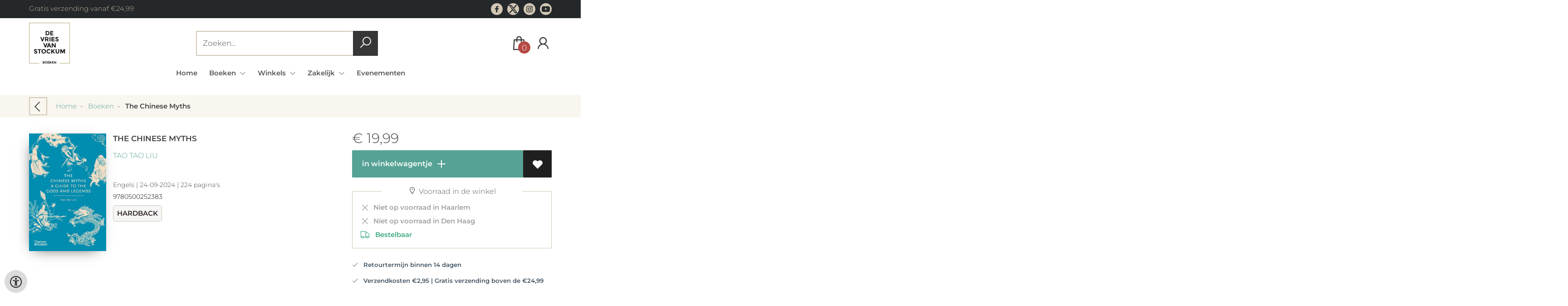

--- FILE ---
content_type: text/html; charset=UTF-8
request_url: https://www.devriesvanstockum.nl/nl/boeken/9780500252383/the-chinese-myths-tao-tao-liu
body_size: 25730
content:
<!DOCTYPE html>
<html lang="nl">
    <head>
        <meta property="og:url"  content="https://www.devriesvanstockum.nl/nl/boeken/9780500252383/the-chinese-myths-tao-tao-liu" />
        <meta property="og:type" content="website" />
        <meta charset="utf-8">
         
        <link rel="canonical" href="https://www.devriesvanstockum.nl/nl">
                     
        <meta http-equiv="X-UA-Compatible" content="IE=edge" />
        <base href="https://www.devriesvanstockum.nl/" />
        <meta name="description" content="">
        <meta name="keywords" content="">
        <meta property="og:title" content="The Chinese Myths " />
<meta property="og:description" content="The Chinese Myths " />
<meta property="og:image" content="https://wscovers1.tlsecure.com/cover?action=img&amp;source=10205&amp;ean=9780500252383&amp;size=m" />
<meta property="og:image:width" content="200" />
<meta property="og:image:height" content="400" />
        
        <title>The Chinese Myths  | De Vries Van Stockum</title>        <meta name="viewport" content="width=device-width, initial-scale=1.0">
        <meta name="HandheldFriendly" content="true" />
        <meta name="csrf-token" content="bKF6IWaFIt6RoxagmPr2lb1rF7RRKkpShPbzXNW9">
        <link rel="stylesheet" href="/assets-flat/css/10205/customer.css?v=10.0">
                <link rel="preload" as="style" href="https://www.devriesvanstockum.nl/build/assets/app-6hT8HZ_5.css" /><link rel="stylesheet" href="https://www.devriesvanstockum.nl/build/assets/app-6hT8HZ_5.css" />        <link rel="stylesheet" async defer href="/assets-flat/css/plugin-css/line-awesome.min.css?v=10.0">
        <link rel="shortcut icon" alt="Site Favicon" type="image/png" href="/images/10205/favicon.ico"/>
        <link rel="apple-touch-icon" href="/images/10205/logo.png?v=10.0">
        <link rel="stylesheet" href="/assets-flat/css/plugin-css/cookieconsent.css?v=10.0"  type="text/css">
                        <meta name="google-site-verification" content="143726818" />
    <!-- Google Analytics -->
            <script>
            window.dataLayer = window.dataLayer || [];
            function gtag(){dataLayer.push(arguments);}
            gtag('js', new Date());
            gtag('config', "G-Q3BBFBZYRQ");
            gtag('consent', 'default', {
                'ad_storage': "denied",
                'ad_user_data': "denied",
                'ad_personalization': "denied",
                'analytics_storage':"denied"
            });
        </script>
        <script type="text/plain" data-category="analytics" data-service="analytics_storage" async defer aria-label="Google Analytics" src="https://www.googletagmanager.com/gtag/js?id=G-Q3BBFBZYRQ"></script>
                    <!-- Google Tag Manager -->
            <script type="text/plain" data-category="analytics" data-service="analytics_storage">
                (function(w,d,s,l,i){w[l]=w[l]||[];w[l].push({'gtm.start':new Date().getTime(),event:'gtm.js'});var f=d.getElementsByTagName(s)[0],
                j=d.createElement(s),dl=l!='dataLayer'?'&l='+l:'';j.async=true;j.src=
                'https://www.googletagmanager.com/gtm.js?id='+i+dl;f.parentNode.insertBefore(j,f);
                })(window,document,'script','dataLayer','GTM-KZZ2ZDH');
            </script>
            <!-- End Google Tag Manager -->
                        <script async defer data-category="facebook" data-service="ads" aria-label="Facebook Pixel">!function(f,b,e,v,n,t,s){if(f.fbq)return;n=f.fbq=function(){n.callMethod? n.callMethod.apply(n,arguments):n.queue.push(arguments)}; 
        if(!f._fbq)f._fbq=n;n.push=n;n.loaded=!0;n.version='2.0'; n.queue=[];t=b.createElement(e);t.async=!0; t.src=v;s=b.getElementsByTagName(e)[0]; s.parentNode.insertBefore(t,s)}(window, document,'script', 'https://connect.facebook.net/en_US/fbevents.js'); fbq('init', '1495658797252754'); fbq('track', 'PageView'); </script>
        <noscript data-category="facebook" data-service="ads"><img height="1" width="1" style="display:none" alt="Facebook Pixel Tracking Image" aria-hidden="true" src="https://www.facebook.com/tr?id=1495658797252754&ev=PageView&noscript=1"/></noscript>
            </head>    
    <body id="mainBody" class="">
            <noscript  data-category="analytics" data-service="analytics_storage"><iframe src="https://www.googletagmanager.com/ns.html?id=GTM-KZZ2ZDH"
        height="0" width="0" style="display:none;visibility:hidden"></iframe></noscript>
        <input type="hidden" id="token" name="_token" value="bKF6IWaFIt6RoxagmPr2lb1rF7RRKkpShPbzXNW9">
        <div class="header">
                <div id="header-text"
            style="color:#c2b59b;
                    background-color:#24282b;
                    text-align:left;">
                        <div id="header-content" class="container">
                <div id="header-content-text">
                    Gratis verzending vanaf €24,99
                </div>
                <div class="header-social-icons" role="navigation" aria-label="social network">
                                                                        <a tabindex="-1"
                            target="_blank"
                            class="social-links"
                            href="https://www.facebook.com/devriesvanstockum">
                                                                <div class="custom-social-logo">
                                                                        <?xml version="1.0" encoding="utf-8"?><!-- Uploaded to: SVG Repo, www.svgrepo.com, Generator: SVG Repo Mixer Tools -->
<svg fill="var(--main-color-social-inside,var(--main-elem-color-light))" width="100%" height="100%" fill="#FAFAFA" width="800px" height="800px" viewBox="0 0 32 32" xmlns="http://www.w3.org/2000/svg"><path d="M21.95 5.005l-3.306-.004c-3.206 0-5.277 2.124-5.277 5.415v2.495H10.05v4.515h3.317l-.004 9.575h4.641l.004-9.575h3.806l-.003-4.514h-3.803v-2.117c0-1.018.241-1.533 1.566-1.533l2.366-.001.01-4.256z"/></svg>
   
                                </div>
                                                            </a>
                                                                                                <a tabindex="-1"
                            target="_blank"
                            class="social-links"
                            href="https://bsky.app/profile/devriesvanstockum.bsky.social">
                                                                <div class="custom-social-logo">
                                                                        <svg fill="var(--main-color-social-inside,var(--main-elem-color-light))" width="100%" height="100%" fill="#FAFAFA" xmlns="http://www.w3.org/2000/svg" shape-rendering="geometricPrecision" text-rendering="geometricPrecision" image-rendering="optimizeQuality" fill-rule="evenodd" clip-rule="evenodd" viewBox="0 0 512 462.799"><path fill-rule="nonzero" d="M403.229 0h78.506L310.219 196.04 512 462.799H354.002L230.261 301.007 88.669 462.799h-78.56l183.455-209.683L0 0h161.999l111.856 147.88L403.229 0zm-27.556 415.805h43.505L138.363 44.527h-46.68l283.99 371.278z"/></svg>
   
                                </div>
                                                            </a>
                                                                                                <a tabindex="-1"
                            target="_blank"
                            class="social-links"
                            href="https://www.instagram.com/devriesvanstockum/">
                                                                <div class="custom-social-logo">
                                                                        <?xml version="1.0" encoding="utf-8"?><!-- Uploaded to: SVG Repo, www.svgrepo.com, Generator: SVG Repo Mixer Tools -->
<svg fill="var(--main-color-social-inside,var(--main-elem-color-light))" width="100%" height="100%" fill="#FAFAFA" width="800px" height="800px" viewBox="0 0 32 32" xmlns="http://www.w3.org/2000/svg"><path d="M20.445 5h-8.891A6.559 6.559 0 0 0 5 11.554v8.891A6.559 6.559 0 0 0 11.554 27h8.891a6.56 6.56 0 0 0 6.554-6.555v-8.891A6.557 6.557 0 0 0 20.445 5zm4.342 15.445a4.343 4.343 0 0 1-4.342 4.342h-8.891a4.341 4.341 0 0 1-4.341-4.342v-8.891a4.34 4.34 0 0 1 4.341-4.341h8.891a4.342 4.342 0 0 1 4.341 4.341l.001 8.891z"/><path d="M16 10.312c-3.138 0-5.688 2.551-5.688 5.688s2.551 5.688 5.688 5.688 5.688-2.551 5.688-5.688-2.55-5.688-5.688-5.688zm0 9.163a3.475 3.475 0 1 1-.001-6.95 3.475 3.475 0 0 1 .001 6.95zM21.7 8.991a1.363 1.363 0 1 1-1.364 1.364c0-.752.51-1.364 1.364-1.364z"/></svg>
   
                                </div>
                                                            </a>
                                                                                                                                    <a tabindex="-1"
                        target="_blank"
                        class="social-links"
                        href="https://www.youtube.com/@devriesvanstockum9649/about">
                                                        <div class="custom-social-logo-youtube">
                                                                     <?xml version="1.0" encoding="UTF-8" standalone="no"?>
<!-- Uploaded to: SVG Repo, www.svgrepo.com, Generator: SVG Repo Mixer Tools -->
<svg fill="var(--main-color-social-inside,var(--main-elem-color-light))" width="100%" height="100%" fill="#FAFAFA" width="800px" height="800px" viewBox="0 -3 20 20" version="1.1" xmlns="http://www.w3.org/2000/svg" xmlns:xlink="http://www.w3.org/1999/xlink">
    
    <title>youtube [#168]</title>
    <desc>Created with Sketch.</desc>
    <defs>

</defs>
    <g id="Page-1" stroke="none" stroke-width="1">
        <g id="Dribbble-Light-Preview" transform="translate(-300.000000, -7442.000000)">
            <g id="icons" transform="translate(56.000000, 160.000000)">
                <path d="M251.988432,7291.58588 L251.988432,7285.97425 C253.980638,7286.91168 255.523602,7287.8172 257.348463,7288.79353 C255.843351,7289.62824 253.980638,7290.56468 251.988432,7291.58588 M263.090998,7283.18289 C262.747343,7282.73013 262.161634,7282.37809 261.538073,7282.26141 C259.705243,7281.91336 248.270974,7281.91237 246.439141,7282.26141 C245.939097,7282.35515 245.493839,7282.58153 245.111335,7282.93357 C243.49964,7284.42947 244.004664,7292.45151 244.393145,7293.75096 C244.556505,7294.31342 244.767679,7294.71931 245.033639,7294.98558 C245.376298,7295.33761 245.845463,7295.57995 246.384355,7295.68865 C247.893451,7296.0008 255.668037,7296.17532 261.506198,7295.73552 C262.044094,7295.64178 262.520231,7295.39147 262.895762,7295.02447 C264.385932,7293.53455 264.28433,7285.06174 263.090998,7283.18289" id="youtube-[#168]">

</path>
            </g>
        </g>
    </g>
</svg>
                            </div>
                                                    </a>
                                    </div>
            </div>
        </div>
                <!-- <div class="header-content"> -->
        <header>
            <div class="header-content">
                            <a id="main-logo" style="" tabindex="-1" href="https://www.devriesvanstockum.nl/nl"><img alt="De Vries Van Stockum" title="De Vries Van Stockum" src="/images/10205/logo.png?v=10.0" link rel="apple-touch-icon"> </a>
                                <form action="https://www.devriesvanstockum.nl/nl/zoeken" method="get" id="search">
                                        <input type="hidden" id="classificationSearch"  value="0">
                    <input type="hidden" id="src_publicationDate" name="src_publicationDate" value='*'><input type="hidden" value="search" name="form"><input type="hidden" id="src_lang" name="src_lang" value='nl'><input type="hidden" id="src_publisher" name="src_publisher" value='*'><input type="hidden" name="src_classifications" value='*'><input type="hidden" id="src_result" name="src_result" value="boeken">                    
                    <input tabindex="0" type="text" pattern=".{1,}" required   autocomplete="off" value="" name="q" id="searchbox" aria-label="Text input with dropdown button" placeholder="Zoeken... ">
                    <button aria-label="button search" type="submit" tabindex="-1" id="btnSearch" class="color-background">
                        <i class="las la-search"></i>
                    </button>                        
                    <input type="hidden" id="src_type" name="src_type" value="*">
                </form>
                <div id="customer-btn" >
                    <div class="customer-btn-dropdown mobile-view">
                        <a tabindex="-1" href="https://www.devriesvanstockum.nl/nl"><i class="las la-home" aria-hidden="true"></i></a>
                    </div>
                    <div class="customer-btn-dropdown mobile-view" id="mobile-search">
                        <a tabindex="-1" onclick="anchor_search('searchbox')"><i class="las la-search" aria-hidden="true"></i></a>
                    </div>
                    <div class="customer-btn-dropdown">
                        <a tabindex="0" class="color-text" href="https://www.devriesvanstockum.nl/nl/winkelwagen"><i class="las la-shopping-bag" aria-hidden="true"></i><span href="https://www.devriesvanstockum.nl/nl/winkelwagen" id="articleCount" >0</span></a>
                    </div>
                                            <div class="customer-btn-dropdown">
                            <a tabindex="0"  href="https://www.devriesvanstockum.nl/nl/inloggen" aria-label="Login"><i class="las la-user" aria-hidden="true"></i></a>
                        </div>
                                                                    <div class="customer-btn-dropdown mobile-view accessibility-button">
                        <a tabindex="0" class="button-accessibility " onclick="toggleAccessibility()"><i class="las la-universal-access" aria-hidden="true"></i></a>
                    </div>
                    <div class="customer-btn-dropdown" id="mobile-menu" onclick="toggleMenuMobile()">
                        <a><label class="menu-icon"><span id="navicon"></span></label></a>
                    </div>
                </div>
                            </div>
                        <nav aria-label="Main Navigation">
                <ul id="menu" role="menubar" aria-label="menu navigation">
                                                                                                            <li class="row" role="none"> 
                                <a tabindex="0" style="animation-duration:250ms"    href="nl" title="Home" data-hover="Home">Home</a>
                            </li>
                                                                                                            <li class="15450page row" role="none">
                                <a 
                                tabindex="0"
                                style="animation-duration:300ms" 
                                class="hoverButton col" role="menuitem" 
                                data-hover="Boeken" 
                                href="https://www.devriesvanstockum.nl/nl/"
                                aria-haspopup="true"
                                aria-expanded="false" 
                                onkeydown="onMenuKeydown(event, 'menuList15450')">Boeken&nbsp;</a>
                                <span onclick="mobileMenu(this,'15450page',false,'menu')" class="mobileMenuButton"><i class="las la-angle-down col" aria-hidden="true"></i></span>
                                <ul aria-label="under Boeken" class="hidden  15450page_mobileMenuDropdown" id="menuList15450" role="menu">
                                    <li class="mobile-view mobileMenuBack">
                                        <span aria-label="terug" class="mobileReturnButton"  onclick="mobileMenu(this,'15450page',false,'menu')" ><i class="las la-angle-left" aria-hidden="true"></i>&nbsp;terug</span>
                                    </li>
                                                                                                                                                                                            <li class="subMenu 13998subpage" id="subMenu-13998" role="menuitem">
                                            <a style="animation-duration:200ms" href="nl/top-10" >
                                                Top 10&nbsp;
                                            </a>
                                                                                                                                                                                    <ul class="secondMenu subSubMenu hidden 13998subpage_mobileMenuDropdown" id="secondMenu-13998">
                                                    <li class="mobile-view mobileMenuBack">
                                                                                                                <span aria-label="terug" class="mobileReturnButton" onclick="mobileMenu(this,'13998subpage', true,'menuList15450')"><i class="las la-angle-left" aria-hidden="true"></i>&nbsp;terug</span>
                                                                                                            </li>
                                                                                                                                                                                                                                                                                                                                                                                                                                                                                                                                                                                                                                                                                                                                                                                                                                                                                                                                                                                                                                                                                                                                                                                                                                                                                                                                                                                                                                                                                                                                                                                                                                                                                                                                                                                                                                                                                                                                                                                                                                                                                                                                                                                                                                                                                                                                                                                                                                                                                                                                                                                                                                                                                                                                                                                                                                                                                                                                                                                                                                                                                                                                                                                                                                                                                                                                                                                                                                                                                                                                                                                                                                                                                                                                                                                                                                                                                                                                                                                                                                                                                                                                                                                                                                                                                                                                                                                                                                                                                                                                                                                                                                                                                                                                                                                                                                                                                                                                                                                                                                                                                                                                                                                                                                                                                                                                                                                                                                                                                                                                                                                                                                                                                                                                                                                                                                                                                                                                                                                                                                                                                                                                                                                                                                                                                                                                                                                                                                                                                                                                                                                                                                                                                                                                                                                                                                                                                                                                                                                                                                                                                                                                                                                                                                                                                                                                                                                                                                                                                                                                                                                                                                                                                                                                                                                                                                                                                                                                                                                                                                                                                                                                                                                                                                                                                                                                                                                                                                                                                                                                                                                                                                                                                                                                                                                                                                                                                                                                                                                                                                                                                                                                                                                                                                                                                                                                                                                                                                                                                                                                                                                                                                                                                                                                                                                                                                                                                                                                                                                                                                                                                                                                                                                                                                                                                                                                                                                                                                                                                                        </ul>
                                                                                    </li>
                                                                                                                                                                                                <li class="subMenu 16161subpage" id="subMenu-16161" role="menuitem">
                                            <a style="animation-duration:300ms" href="nl/overzicht-literaire-prijzen-en-nominaties" >
                                                Overzicht literaire prijzen en nominaties&nbsp;
                                            </a>
                                                                                                                                                                                    <ul class="secondMenu subSubMenu hidden 16161subpage_mobileMenuDropdown" id="secondMenu-16161">
                                                    <li class="mobile-view mobileMenuBack">
                                                                                                                <span aria-label="terug" class="mobileReturnButton" onclick="mobileMenu(this,'16161subpage', true,'menuList15450')"><i class="las la-angle-left" aria-hidden="true"></i>&nbsp;terug</span>
                                                                                                            </li>
                                                                                                                                                                                                                                                                                                                                                                                                                                                                                                                                                                                                                                                                                                                                                                                                                                                                                                                                                                                                                                                                                                                                                                                                                                                                                                                                                                                                                                                                                                                                                                                                                                                                                                                                                                                                                                                                                                                                                                                                                                                                                                                                                                                                                                                                                                                                                                                                                                                                                                                                                                                                                                                                                                                                                                                                                                                                                                                                                                                                                                                                                                                                                                                                                                                                                                                                                                                                                                                                                                                                                                                                                                                                                                                                                                                                                                                                                                                                                                                                                                                                                                                                                                                                                                                                                                                                                                                                                                                                                                                                                                                                                                                                                                                                                                                                                                                                                                                                                                                                                                                                                                                                                                                                                                                                                                                                                                                                                                                                                                                                                                                                                                                                                                                                                                                                                                                                                                                                                                                                                                                                                                                                                                                                                                                                                                                                                                                                                                                                                                                                                                                                                                                                                                                                                                                                                                                                                                                                                                                                                                                                                                                                                                                                                                                                                                                                                                                                                                                                                                                                                                                                                                                                                                                                                                                                                                                                                                                                                                                                                                                                                                                                                                                                                                                                                                                                                                                                                                                                                                                                                                                                                                                                                                                                                                                                                                                                                                                                                                                                                                                                                                                                                                                                                                                                                                                                                                                                                                                                                                                                                                                                                                                                                                                                                                                                                                                                                                                                                                                                                                                                                                                                                                                                                                                                                                                                                                                                                                                                                                        </ul>
                                                                                    </li>
                                                                                                                                                                                                <li class="subMenu 14371subpage" id="subMenu-14371" role="menuitem">
                                            <a style="animation-duration:400ms" href="nl/boek-cadeau-tips" >
                                                Cadeautips&nbsp;
                                            </a>
                                                                                            <span tabindex="0" class="buttonSubMenu 14371subpageButton" onclick="mobileMenu(this,'14371subpage', true,'menuList15450')"><i class="las la-angle-down" aria-hidden="true"></i></span>
                                                                                                                                                                                    <ul class="secondMenu subSubMenu hidden 14371subpage_mobileMenuDropdown" id="secondMenu-14371">
                                                    <li class="mobile-view mobileMenuBack">
                                                                                                                <span aria-label="terug" class="mobileReturnButton" onclick="mobileMenu(this,'14371subpage', true,'menuList15450')"><i class="las la-angle-left" aria-hidden="true"></i>&nbsp;terug</span>
                                                                                                            </li>
                                                                                                                                                                                                                                                                                <li role="none">
                                                            <a style="animation-duration:200ms"href="nl/1-minuut-gratis-winkelen"  >1 minuut gratis winkelen</a>
                                                                                                                                <ul class="subSubSubMenu" role="menu">
                                                                                                                                                                                                                                                                                                                                                                                                                                                                                                                                                                                                                                                                                                                                                                                                                                                                                                                                                                                                                                                                                                                                                                                                                                                                                                    </ul>
                                                                                                                    </li>
                                                                                                                                                                                                                                                                                    <li role="none">
                                                            <a style="animation-duration:300ms"href="nl/cadeaukaart"  >Cadeaukaart</a>
                                                                                                                                <ul class="subSubSubMenu" role="menu">
                                                                                                                                                                                                                                                                                                                                                                                                                                                                                                                                                                                                                                                                                                                                                                                                                                                                                                                                                                                                                                                                                                                                                                                                                                                                                                    </ul>
                                                                                                                    </li>
                                                                                                                                                                                                                                                                                                                                                                                                                                                                                                                                                                                                                                                                                                                                                                                                                                                                                                                                                                                                                                                                                                                                                                                                                                                                                                                                                                                                                                                                                                                                                                                                                                                                                                                                                                                                                                                                                                                                                                                                                                                                                                                                                                                                                                                                                                                                                                                                                                                                                                                                                                                                                                                                                                                                                                                                                                                                                                                                                                                                                                                                                                                                                                                                                                                                                                                                                                                                                                                                                                                                                                                                                                                                                                                                                                                                                                                                                                                                                                                                                                                                                                                                                                                                                                                                                                                                                                                                                                                                                                                                                                                                                                                                                                                                                                                                                                                                                                                                                                                                                                                                                                                                                                                                                                                                                                                                                                                                                                                                                                                                                                                                                                                                                                                                                                                                                                                                                                                                                                                                                                                                                                                                                                                                                                                                                                                                                                                                                                                                                                                                                                                                                                                                                                                                                                                                                                                                                                                                                                                                                                                                                                                                                                                                                                                                                                                                                                                                                                                                                                                                                                                                                                                                                                                                                                                                                                                                                                                                                                                                                                                                                                                                                                                                                                                                                                                                                                                                                                                                                                                                                                                                                                                                                                                                                                                                                                                                                                                                                                                                                                                                                                                                                                                                                                                                                                                                                                                                                                                                                                                                                                                                                                                                                                                                                                                                                                                                                                                                                                                                                                                                                                                                                                                                                                                                                    </ul>
                                                                                    </li>
                                                                                                                                                                                                <li class="subMenu 13703subpage" id="subMenu-13703" role="menuitem">
                                            <a style="animation-duration:500ms" href="nl/kookboeken" >
                                                Kookboeken&nbsp;
                                            </a>
                                                                                            <span tabindex="0" class="buttonSubMenu 13703subpageButton" onclick="mobileMenu(this,'13703subpage', true,'menuList15450')"><i class="las la-angle-down" aria-hidden="true"></i></span>
                                                                                                                                                                                    <ul class="secondMenu subSubMenu hidden 13703subpage_mobileMenuDropdown" id="secondMenu-13703">
                                                    <li class="mobile-view mobileMenuBack">
                                                                                                                <span aria-label="terug" class="mobileReturnButton" onclick="mobileMenu(this,'13703subpage', true,'menuList15450')"><i class="las la-angle-left" aria-hidden="true"></i>&nbsp;terug</span>
                                                                                                            </li>
                                                                                                                                                                                                                                                                                                                                                                                                                                                                                                        <li role="none">
                                                            <a style="animation-duration:200ms"href="nl/yvette-van-boven-kookboeken?q=Yvette-van-Boven&amp;src_classifications=WB;&amp;src_publisher=*&amp;srch_lang=*&amp;searchType=contributors&amp;view_filter=false"  >Yvette van Boven kookboeken</a>
                                                                                                                                <ul class="subSubSubMenu" role="menu">
                                                                                                                                                                                                                                                                                                                                                                                                                                                                                                                                                                                                                                                                                                                                                                                                                                                                                                                                                                                                                                                                                                                                                                                                                                                                                                    </ul>
                                                                                                                    </li>
                                                                                                                                                                                                                                                                                    <li role="none">
                                                            <a style="animation-duration:300ms"href="nl/kookboeken?q=*&amp;src_classifications=WB&amp;src_publisher=*&amp;srch_lang=*&amp;searchtype=title&amp;view_filter=true&amp;searchtype=title&amp;searchType=title"  >Kookboeken | Zoeken</a>
                                                                                                                                <ul class="subSubSubMenu" role="menu">
                                                                                                                                                                                                                                                                                                                                                                                                                                                                                                                                                                                                                                                                                                                                                                                                                                                                                                                                                                                                                                                                                                                                                                                                                                                                                                    </ul>
                                                                                                                    </li>
                                                                                                                                                                                                                                                                                    <li role="none">
                                                            <a style="animation-duration:400ms"href="nl/kookboeken-vegetarisch?q=*&amp;src_classifications=WBJ&amp;src_publisher=*&amp;srch_lang=*&amp;searchtype=title&amp;view_filter=true&amp;searchtype=title&amp;searchtype=title&amp;searchType=title"  >Vegetarische Kookboeken | Zoeken</a>
                                                                                                                                <ul class="subSubSubMenu" role="menu">
                                                                                                                                                                                                                                                                                                                                                                                                                                                                                                                                                                                                                                                                                                                                                                                                                                                                                                                                                                                                                                                                                                                                                                                                                                                                                                    </ul>
                                                                                                                    </li>
                                                                                                                                                                                                                                                                                    <li role="none">
                                                            <a style="animation-duration:500ms"href="nl/kookboeken-vegan-plantaardig"  >Vegan Kookboeken</a>
                                                                                                                                <ul class="subSubSubMenu" role="menu">
                                                                                                                                                                                                                    <li role="menuitem">
                                                                            <a href="nl/kookboeken-vegan?q=*&amp;src_classifications=WBJK&amp;src_publisher=*&amp;srch_lang=*&amp;searchtype=title&amp;view_filter=true&amp;searchtype=title&amp;searchtype=title&amp;searchType=title"  >Vegan Kookboeken | Zoeken</a>
                                                                        </li>
                                                                                                                                                                                                                                                                                                                                                                                                                                                                                                                                                                                                                                                                                                                                                                                                                                                                                                                                                                                                                                                                                                                                                                                                                                </ul>
                                                                                                                    </li>
                                                                                                                                                                                                                                                                                    <li role="none">
                                                            <a style="animation-duration:600ms"href="nl/kookboeken-budget-koken?q=*&amp;src_classifications=WBC;WBD;WBF&amp;src_publisher=*&amp;srch_lang=*&amp;searchtype=title&amp;view_filter=true&amp;searchtype=title&amp;searchType=title"  >Budget koken | Zoeken</a>
                                                                                                                                <ul class="subSubSubMenu" role="menu">
                                                                                                                                                                                                                                                                                                                                                                                                                                                                                                                                                                                                                                                                                                                                                                                                                                                                                                                                                                                                                                                                                                                                                                                                                                                                                                    </ul>
                                                                                                                    </li>
                                                                                                                                                                                                                                                                                    <li role="none">
                                                            <a style="animation-duration:700ms"href="nl/kookboeken-inmaken-en-conserveren?q=*&amp;src_classifications=WBVR;WBW&amp;src_publisher=*&amp;srch_lang=*&amp;searchtype=title&amp;view_filter=true&amp;searchtype=title&amp;searchType=title"  >Inmaken en conserveren | Zoeken</a>
                                                                                                                                <ul class="subSubSubMenu" role="menu">
                                                                                                                                                                                                                                                                                                                                                                                                                                                                                                                                                                                                                                                                                                                                                                                                                                                                                                                                                                                                                                                                                                                                                                                                                                                                                                    </ul>
                                                                                                                    </li>
                                                                                                                                                                                                                                                                                    <li role="none">
                                                            <a style="animation-duration:800ms"href="nl/kookboeken-koken-en-apparatuur?q=*&amp;src_classifications=WBS;WBSB;WBSC;WBSD&amp;src_publisher=*&amp;srch_lang=*&amp;searchtype=title&amp;view_filter=true&amp;searchType=title"  >Koken en apparatuur | Zoeken</a>
                                                                                                                                <ul class="subSubSubMenu" role="menu">
                                                                                                                                                                                                                                                                                                                                                                                                                                                                                                                                                                                                                                                                                                                                                                                                                                                                                                                                                                                                                                                                                                                                                                                                                                                                                                    </ul>
                                                                                                                    </li>
                                                                                                                                                                                                                                                                                    <li role="none">
                                                            <a style="animation-duration:900ms"href="nl/kookboeken-per-land-en-streek?q=*&amp;src_classifications=WB;WBN;WBNB;$1A;1DDF;1DSE;1DST;1DTP;1KL;1KLSS&amp;src_publisher=*&amp;srch_lang=*&amp;searchtype=title&amp;view_filter=true&amp;searchtype=title&amp;searchType=title"  >Per land en streek | Zoeken</a>
                                                                                                                                <ul class="subSubSubMenu" role="menu">
                                                                                                                                                                                                                                                                                                                                                                                                                                                                                                                                                                                                                                                                                                                                                                                                                                                                                                                                                                                                                                                                                                                                                                                                                                                                                                    </ul>
                                                                                                                    </li>
                                                                                                                                                                                                                                                                                    <li role="none">
                                                            <a style="animation-duration:1000ms"href="nl/kookboeken-dranken?q=*&amp;src_classifications=WBX;WBXD;WBXD1;WBXD2;WBXD3;WBXN;WBXN1;WBXN12;WBXN3&amp;src_publisher=*&amp;srch_lang=*&amp;searchtype=title&amp;view_filter=true&amp;searchType=title"  >Dranken | Zoeken</a>
                                                                                                                                <ul class="subSubSubMenu" role="menu">
                                                                                                                                                                                                                                                                                                                                                                                                                                                                                                                                                                                                                                                                                                                                                                                                                                                                                                                                                                                                                                                                                                                                                                                                                                                                                                    </ul>
                                                                                                                    </li>
                                                                                                                                                                                                                                                                                    <li role="none">
                                                            <a style="animation-duration:1100ms"href="nl/kookboeken-dieet?q=*&amp;src_classifications=WBH;WBHS;WBHS1;WBHS2;WBHS3;WBHS4;WBHS5;WBHS6;WBJ;WBJK;WBK;WBL&amp;src_publisher=*&amp;srch_lang=*&amp;searchtype=title&amp;view_filter=true&amp;searchtype=title&amp;searchType=title"  >Dieet | Zoeken</a>
                                                                                                                                <ul class="subSubSubMenu" role="menu">
                                                                                                                                                                                                                                                                                                                                                                                                                                                                                                                                                                                                                                                                                                                                                                                                                                                                                                                                                                                                                                                                                                                                                                                                                                                                                                    </ul>
                                                                                                                    </li>
                                                                                                                                                                                                                                                                                    <li role="none">
                                                            <a style="animation-duration:1200ms"href="nl/kookboeken-basis?q=*&amp;src_classifications=WBA;WBAC;WBB;WBH;WBK;WBT;WBTB;WBTC;WBTF;WBTH;WBTJ;WBTM;WBTP;WBTR;WBTX;WBV;WBVD;WBVG;WBVH;WBVM;WBVQ&amp;src_publisher=*&amp;srch_lang=*&amp;searchtype=title&amp;view_filter=true&amp;searchType=title"  >Basis kookboeken | Zoeken</a>
                                                                                                                                <ul class="subSubSubMenu" role="menu">
                                                                                                                                                                                                                                                                                                                                                                                                                                                                                                                                                                                                                                                                                                                                                                                                                                                                                                                                                                                                                                                                                                                                                                                                                                                                                                    </ul>
                                                                                                                    </li>
                                                                                                                                                                                                                                                                                                                                                                                                                                                                                                                                                                                                                                                                                                                                                                                                                                                                                                                                                                                                                                                                                                                                                                                                                                                                                                                                                                                                                                                                                                                                                                                                                                                                                                                                                                                                                                                                                                                                                                                                                                                                                                                                                                                                                                                                                                                                                                                                                                                                                                                                                                                                                                                                                                                                                                                                                                                                                                                                                                                                                                                                                                                                                                                                                                                                                                                                                                                                                                                                                                                                                                                                                                                                                                                                                                                                                                                                                                                                                                                                                                                                                                                                                                                                                                                                                                                                                                                                                                                                                                                                                                                                                                                                                                                                                                                                                                                                                                                                                                                                                                                                                                                                                                                                                                                                                                                                                                                                                                                                                                                                                                                                                                                                                                                                                                                                                                                                                                                                                                                                                                                                                                                                                                                                                                                                                                                                                                                                                                                                                                                                                                                                                                                                                                                                                                                                                                                                                                                                                                                                                                                                                                                                                                                                                                                                                                                                                                                                                                                                                                                                                                                                                                                                                                                                                                                                                                                                                                                                                                                                                                                                                                                                                                                                                                                                                                                                                                                                                                                                                                                                                                                                                                                                                                                                                                                                                                                                                                                                                                                                                                                </ul>
                                                                                    </li>
                                                                                                                                                                                                <li class="subMenu 13727subpage" id="subMenu-13727" role="menuitem">
                                            <a style="animation-duration:600ms" href="nl/kinderboeken" >
                                                Kinderboeken&nbsp;
                                            </a>
                                                                                            <span tabindex="0" class="buttonSubMenu 13727subpageButton" onclick="mobileMenu(this,'13727subpage', true,'menuList15450')"><i class="las la-angle-down" aria-hidden="true"></i></span>
                                                                                                                                                                                    <ul class="secondMenu subSubMenu hidden 13727subpage_mobileMenuDropdown" id="secondMenu-13727">
                                                    <li class="mobile-view mobileMenuBack">
                                                                                                                <span aria-label="terug" class="mobileReturnButton" onclick="mobileMenu(this,'13727subpage', true,'menuList15450')"><i class="las la-angle-left" aria-hidden="true"></i>&nbsp;terug</span>
                                                                                                            </li>
                                                                                                                                                                                                                                                                                                                                                                                                                                                                                                                                                                                                                                                                                                                                                                                                                                                                                                                                                                                                                                                                                                                                                                                                                                                                                                                                                                                                                                                                                                                                                                                                                                                                                                                                            <li role="none">
                                                            <a style="animation-duration:200ms"href="nl/boeken-kevin-hassing-serie-mus-kapitein-kwaadbaard"  >Kevin Hassing Boeken</a>
                                                                                                                                <ul class="subSubSubMenu" role="menu">
                                                                                                                                                                                                                                                                                                                                                                                                                                                                                                                                                                                                                                                                                                                                                                                                                                                                                                                                                                                                                                                                                                                                                                                                                                                                                                    </ul>
                                                                                                                    </li>
                                                                                                                                                                                                                                                                                    <li role="none">
                                                            <a style="animation-duration:300ms"href="nl/boeken-serie-de-zoete-zusjes"  >De Zoete Zusjes Boeken</a>
                                                                                                                                <ul class="subSubSubMenu" role="menu">
                                                                                                                                                                                                                                                                                                                                                                                                                                                                                                                                                                                                                                                                                                                                                                                                                                                                                                                                                                                                                                                                                                                                                                                                                                                                                                    </ul>
                                                                                                                    </li>
                                                                                                                                                                                                                                                                                    <li role="none">
                                                            <a style="animation-duration:400ms"href="nl/boeken-de-waanzinnige-boomhut"  >De Waanzinnige Boomhut Boeken</a>
                                                                                                                                <ul class="subSubSubMenu" role="menu">
                                                                                                                                                                                                                                                                                                                                                                                                                                                                                                                                                                                                                                                                                                                                                                                                                                                                                                                                                                                                                                                                                                                                                                                                                                                                                                    </ul>
                                                                                                                    </li>
                                                                                                                                                                                                                                                                                    <li role="none">
                                                            <a style="animation-duration:500ms"href="nl/boeken-serie-harry-potter"  >Harry Potter Boeken</a>
                                                                                                                                <ul class="subSubSubMenu" role="menu">
                                                                                                                                                                                                                                                                                                                                                                                                                                                                                                                                                                                                                                                                                                                                                                                                                                                                                                                                                                                                                                                                                                                                                                                                                                                                                                    </ul>
                                                                                                                    </li>
                                                                                                                                                                                                                                                                                    <li role="none">
                                                            <a style="animation-duration:600ms"href="nl/kinderboeken-doeboeken?q=*&amp;src_classifications=YBG&amp;src_publisher=*&amp;srch_lang=dut&amp;searchtype=title&amp;view_filter=true&amp;searchtype=title&amp;searchtype=title&amp;searchtype=title&amp;searchType=title"  >Doeboeken | Zoeken</a>
                                                                                                                                <ul class="subSubSubMenu" role="menu">
                                                                                                                                                                                                                                                                                                                                                                                                                                                                                                                                                                                                                                                                                                                                                                                                                                                                                                                                                                                                                                                                                                                                                                                                                                                                                                    </ul>
                                                                                                                    </li>
                                                                                                                                                                                                                                                                                    <li role="none">
                                                            <a style="animation-duration:700ms"href="nl/kinderboeken-sprookjes-en-volksverhalen?q=*&amp;src_classifications=YBCS1;YBD;YFA;YFHD;YFJ;YNMW;$5AG&amp;src_publisher=*&amp;srch_lang=*&amp;searchtype=title&amp;view_filter=true&amp;searchtype=title&amp;searchType=title"  >Sprookjes en volksverhalen | Zoeken</a>
                                                                                                                                <ul class="subSubSubMenu" role="menu">
                                                                                                                                                                                                                                                                                                                                                                                                                                                                                                                                                                                                                                                                                                                                                                                                                                                                                                                                                                                                                                                                                                                                                                                                                                                                                                    </ul>
                                                                                                                    </li>
                                                                                                                                                                                                                                                                                    <li role="none">
                                                            <a style="animation-duration:800ms"href="nl/kinderboeken-liedjes-en-rijmpjes?q=*&amp;src_classifications=YBLB;YDC;YDP;YNCS&amp;src_publisher=*&amp;srch_lang=*&amp;searchtype=title&amp;view_filter=true&amp;searchtype=title&amp;searchType=title"  >Liedjes en Rijmpjes | Zoeken</a>
                                                                                                                                <ul class="subSubSubMenu" role="menu">
                                                                                                                                                                                                                                                                                                                                                                                                                                                                                                                                                                                                                                                                                                                                                                                                                                                                                                                                                                                                                                                                                                                                                                                                                                                                                                    </ul>
                                                                                                                    </li>
                                                                                                                                                                                                                                                                                    <li role="none">
                                                            <a style="animation-duration:900ms"href="nl/kinderboeken-baby-peuter?q=*&amp;src_classifications=YBCB;YBL&amp;src_publisher=*&amp;srch_lang=*&amp;searchtype=title&amp;view_filter=true&amp;searchtype=title&amp;searchtype=title&amp;searchType=title"  >Baby en Peuter | Zoeken</a>
                                                                                                                                <ul class="subSubSubMenu" role="menu">
                                                                                                                                                                                                                                                                                                                                                                                                                                                                                                                                                                                                                                                                                                                                                                                                                                                                                                                                                                                                                                                                                                                                                                                                                                                                                                    </ul>
                                                                                                                    </li>
                                                                                                                                                                                                                                                                                    <li role="none">
                                                            <a style="animation-duration:1000ms"href="nl/kinderboeken-prentenboeken?q=*&amp;src_classifications=YBC&amp;src_publisher=*&amp;srch_lang=*&amp;searchtype=title&amp;view_filter=true&amp;searchtype=title&amp;searchtype=title&amp;searchType=title"  >Prentenboeken | Zoeken</a>
                                                                                                                                <ul class="subSubSubMenu" role="menu">
                                                                                                                                                                                                                                                                                                                                                                                                                                                                                                                                                                                                                                                                                                                                                                                                                                                                                                                                                                                                                                                                                                                                                                                                                                                                                                    </ul>
                                                                                                                    </li>
                                                                                                                                                                                                                                                                                    <li role="none">
                                                            <a style="animation-duration:1100ms"href="nl/kinderboeken-vanaf-4-jaar?q=*&amp;src_classifications=YF1&amp;src_publisher=*&amp;srch_lang=*&amp;searchtype=title&amp;view_filter=true&amp;searchtype=title&amp;searchType=title"  >Vanaf 4 jaar | Zoeken</a>
                                                                                                                                <ul class="subSubSubMenu" role="menu">
                                                                                                                                                                                                                                                                                                                                                                                                                                                                                                                                                                                                                                                                                                                                                                                                                                                                                                                                                                                                                                                                                                                                                                                                                                                                                                    </ul>
                                                                                                                    </li>
                                                                                                                                                                                                                                                                                    <li role="none">
                                                            <a style="animation-duration:1200ms"href="nl/kinderboeken-vanaf-7-jaar?q=*&amp;src_classifications=YF2&amp;src_publisher=*&amp;srch_lang=*&amp;searchtype=title&amp;view_filter=true&amp;searchtype=title&amp;searchType=title"  >Vanaf 7 jaar | Zoeken</a>
                                                                                                                                <ul class="subSubSubMenu" role="menu">
                                                                                                                                                                                                                                                                                                                                                                                                                                                                                                                                                                                                                                                                                                                                                                                                                                                                                                                                                                                                                                                                                                                                                                                                                                                                                                    </ul>
                                                                                                                    </li>
                                                                                                                                                                                                                                                                                    <li role="none">
                                                            <a style="animation-duration:1300ms"href="nl/kinderboeken-vanaf-10-jaar?q=*&amp;src_classifications=YF3&amp;src_publisher=*&amp;srch_lang=*&amp;searchtype=title&amp;view_filter=true&amp;searchtype=title&amp;searchType=title"  >Vanaf 10 jaar | Zoeken</a>
                                                                                                                                <ul class="subSubSubMenu" role="menu">
                                                                                                                                                                                                                                                                                                                                                                                                                                                                                                                                                                                                                                                                                                                                                                                                                                                                                                                                                                                                                                                                                                                                                                                                                                                                                                    </ul>
                                                                                                                    </li>
                                                                                                                                                                                                                                                                                    <li role="none">
                                                            <a style="animation-duration:1400ms"href="nl/kinderboeken-vanaf-13-jaar?q=*&amp;src_classifications=Y;YBC2;YBD;YDP3;YF;YF4;YF5;YN2;$5AN;5AP;5AQ&amp;src_publisher=*&amp;srch_lang=*&amp;searchtype=title&amp;view_filter=true&amp;searchtype=title&amp;searchType=title"  >Vanaf 13 jaar | Zoeken</a>
                                                                                                                                <ul class="subSubSubMenu" role="menu">
                                                                                                                                                                                                                                                                                                                                                                                                                                                                                                                                                                                                                                                                                                                                                                                                                                                                                                                                                                                                                                                                                                                                                                                                                                                                                                    </ul>
                                                                                                                    </li>
                                                                                                                                                                                                                                                                                    <li role="none">
                                                            <a style="animation-duration:1500ms"href="nl/kinderboeken-leren-lezen-avi-boeken?q=*&amp;src_classifications=JNTS;YPCA;YPCA1;YPCA2;$5AG&amp;src_publisher=*&amp;srch_lang=*&amp;searchtype=title&amp;view_filter=true&amp;searchtype=title&amp;searchtype=title&amp;searchType=title"  >Leren lezen en AVI boeken | Zoeken</a>
                                                                                                                                <ul class="subSubSubMenu" role="menu">
                                                                                                                                                                                                                                                                                                                                                                                                                                                                                                                                                                                                                                                                                                                                                                                                                                                                                                                                                                                                                                                                                                                                                                                                                                                                                                    </ul>
                                                                                                                    </li>
                                                                                                                                                                                                                                                                                    <li role="none">
                                                            <a style="animation-duration:1600ms"href="nl/kinderboeken-educatief?q=*&amp;src_classifications=YNA;YNB;YNC;YND;YNG;YNGL;YNH;YNJ;YNL;YNM;YNN;YNP;YNR;YNW;YNX&amp;src_publisher=*&amp;srch_lang=*&amp;searchtype=title&amp;view_filter=true&amp;searchtype=title&amp;searchtype=title&amp;searchType=title"  >Educatief | Zoeken</a>
                                                                                                                                <ul class="subSubSubMenu" role="menu">
                                                                                                                                                                                                                                                                                                                                                                                                                                                                                                                                                                                                                                                                                                                                                                                                                                                                                                                                                                                                                                                                                                                                                                                                                                                                                                    </ul>
                                                                                                                    </li>
                                                                                                                                                                                                                                                                                    <li role="none">
                                                            <a style="animation-duration:1700ms"href="nl/kinderboeken-diversiteit?q=*&amp;src_classifications=YXB;YXC;YXD;YXK;YXL;YXM;YXN;YXP&amp;src_publisher=*&amp;srch_lang=*&amp;searchtype=title&amp;view_filter=true&amp;searchtype=title&amp;searchType=title"  >Diversiteit | Zoeken</a>
                                                                                                                                <ul class="subSubSubMenu" role="menu">
                                                                                                                                                                                                                                                                                                                                                                                                                                                                                                                                                                                                                                                                                                                                                                                                                                                                                                                                                                                                                                                                                                                                                                                                                                                                                                    </ul>
                                                                                                                    </li>
                                                                                                                                                                                                                                                                                    <li role="none">
                                                            <a style="animation-duration:1800ms"href="nl/kookboeken-kinderkookboeken?q=*&amp;src_classifications=WBQ;YNPC&amp;src_publisher=*&amp;srch_lang=*&amp;searchtype=title&amp;view_filter=true&amp;searchtype=title&amp;searchtype=title&amp;searchType=title"  >Kookboeken | Kinderkookboeken | Zoeken</a>
                                                                                                                                <ul class="subSubSubMenu" role="menu">
                                                                                                                                                                                                                                                                                                                                                                                                                                                                                                                                                                                                                                                                                                                                                                                                                                                                                                                                                                                                                                                                                                                                                                                                                                                                                                    </ul>
                                                                                                                    </li>
                                                                                                                                                                                                                                                                                    <li role="none">
                                                            <a style="animation-duration:1900ms"href="nl/geschiedenis-boeken-kinderboeken?q=*&amp;src_classifications=YFT;YNH&amp;src_publisher=*&amp;srch_lang=*&amp;searchtype=title&amp;view_filter=true&amp;searchtype=title&amp;searchtype=title&amp;searchType=title"  >Geschiedenis | Kinderboeken | Zoeken</a>
                                                                                                                                <ul class="subSubSubMenu" role="menu">
                                                                                                                                                                                                                                                                                                                                                                                                                                                                                                                                                                                                                                                                                                                                                                                                                                                                                                                                                                                                                                                                                                                                                                                                                                                                                                    </ul>
                                                                                                                    </li>
                                                                                                                                                                                                                                                                                    <li role="none">
                                                            <a style="animation-duration:2000ms"href="nl/natuurboeken-kinderboeken?q=*&amp;src_classifications=YNN;YNNA;YNNB;YNNB1;YNNB2;YNNB3;YNNB4;YNNB5;YNNB9;YNNC;YNND;YNNL;YNNM;YNNT;YNNV;YNNZ;YNN1;YNPG;YNTE;YNTF&amp;src_publisher=*&amp;srch_lang=*&amp;searchtype=title&amp;view_filter=true&amp;searchtype=title&amp;searchType=title"  >Natuurboeken | Kinderboeken | Zoeken</a>
                                                                                                                                <ul class="subSubSubMenu" role="menu">
                                                                                                                                                                                                                                                                                                                                                                                                                                                                                                                                                                                                                                                                                                                                                                                                                                                                                                                                                                                                                                                                                                                                                                                                                                                                                                    </ul>
                                                                                                                    </li>
                                                                                                                                                                                                                                                                                    <li role="none">
                                                            <a style="animation-duration:2100ms"href="nl/kunst-kinderboeken?q=*&amp;src_classifications=YNA;YNA1;YNA2;YNB;YNC;YNCB;YNCS;YNC1;YNC2;YND;YNDB;YNDS;YNF;YNG;YNPB;YNPH;YNPH1;YNPH2;YNPHA;YNPHB;YNPJ&amp;src_publisher=*&amp;srch_lang=*&amp;searchtype=title&amp;view_filter=true&amp;searchtype=title&amp;searchType=title"  >Kunst | Kinderboeken | Zoeken</a>
                                                                                                                                <ul class="subSubSubMenu" role="menu">
                                                                                                                                                                                                                                                                                                                                                                                                                                                                                                                                                                                                                                                                                                                                                                                                                                                                                                                                                                                                                                                                                                                                                                                                                                                                                                    </ul>
                                                                                                                    </li>
                                                                                                                                                                                                                                                                                    <li role="none">
                                                            <a style="animation-duration:2200ms"href="nl/kinderboeken-populaire-onderwerpen?q=*&amp;src_classifications=YNHA1;YNJC;YNMW;YNNA;YNNH4;YNNJ24;YNTA;YNTC;YNTE;YNTF;YNTG;YNTR;YNT1;YNT2;YNWD1;YNXB1;YNXB4;YNXB5;YNXB6;YNXW&amp;src_publisher=*&amp;srch_lang=*&amp;searchtype=title&amp;view_filter=true&amp;searchtype=title&amp;s&amp;search"  >Populaire onderwerpen | Zoeken</a>
                                                                                                                                <ul class="subSubSubMenu" role="menu">
                                                                                                                                                                                                                                                                                                                                                                                                                                                                                                                                                                                                                                                                                                                                                                                                                                                                                                                                                                                                                                                                                                                                                                                                                                                                                                    </ul>
                                                                                                                    </li>
                                                                                                                                                                                                                                                                                    <li role="none">
                                                            <a style="animation-duration:2300ms"href="nl/kinderboeken-feestdagen?q=*&amp;src_classifications=YNMD;YNRD;YNRF;YNRJ;YNRM;YNRP;YNRR;YNRY;YY&amp;src_publisher=*&amp;srch_lang=*&amp;searchtype=title&amp;view_filter=true&amp;searchtype=title&amp;searchtype=title&amp;searchType=title"  >Feestdagen | Zoeken</a>
                                                                                                                                <ul class="subSubSubMenu" role="menu">
                                                                                                                                                                                                                                                                                                                                                                                                                                                                                                                                                                                                                                                                                                                                                                                                                                                                                                                                                                                                                                                                                                                                                                                                                                                                                                    </ul>
                                                                                                                    </li>
                                                                                                                                                                                                                                                                                    <li role="none">
                                                            <a style="animation-duration:2400ms"href="nl/boeken-young-adult"  >Young Adult Boeken</a>
                                                                                                                                <ul class="subSubSubMenu" role="menu">
                                                                                                                                                                                                                                                                                                                                                                                                                                                                                                                                                                                                                                                                                                                                                                                                                                                                                                                                                                                                                                                                                                                                                                                                                                                                                                    </ul>
                                                                                                                    </li>
                                                                                                                                                                                                                                                                                                                                                                                                                                                                                                                                                                                                                                                                                                                                                                                                                                                                                                                                                                                                                                                                                                                                                                                                                                                                                                                                                                                                                                                                                                                                                                                                                                                                                                                                                                                                                                                                                                                                                                                                                                                                                                                                                                                                                                                                                                                                                                                                                                                                                                                                                                                                                                                                                                                                                                                                                                                                                                                                                                                                                                                                                                                                                                                                                                                                                                                                                                                                                                                                                                                                                                                                                                                                                                                                                                                                                                                                                                                                                                                                                                                                                                                                                                                                                                                                                                                                                                                                                                                                                                                                                                                                                                                                                                                                                                                                                                                                                                                                                                                                                                                                                                                                                                                                                                                                                                                                                                                                                                                                                                                                                                                                                                                                                                                                                                                                                                                                                                                                                                                                                                                                                                                                                                                                                                                                                                                                                                                                                                                            </ul>
                                                                                    </li>
                                                                                                                                                                                                <li class="subMenu 12919subpage" id="subMenu-12919" role="menuitem">
                                            <a style="animation-duration:700ms" href="nl/boeken-literatuur" >
                                                Literatuur&nbsp;
                                            </a>
                                                                                            <span tabindex="0" class="buttonSubMenu 12919subpageButton" onclick="mobileMenu(this,'12919subpage', true,'menuList15450')"><i class="las la-angle-down" aria-hidden="true"></i></span>
                                                                                                                                                                                    <ul class="secondMenu subSubMenu hidden 12919subpage_mobileMenuDropdown" id="secondMenu-12919">
                                                    <li class="mobile-view mobileMenuBack">
                                                                                                                <span aria-label="terug" class="mobileReturnButton" onclick="mobileMenu(this,'12919subpage', true,'menuList15450')"><i class="las la-angle-left" aria-hidden="true"></i>&nbsp;terug</span>
                                                                                                            </li>
                                                                                                                                                                                                                                                                                                                                                                                                                                                                                                                                                                                                                                                                                                                                                                                                                                                                                                                                                                                                                                                                                                                                                                                                                                                                                                                                                                                                                                                                                                                                                                                                                                                                                                                                                                                                                                                                                                                                                                                                                                                                                                                                                                                                                                                                                                                                                                                                                                                                                                                                                                                                                                                                                                                                                                                                                                                                                                                                                                                                                                                                                                                                                                                                                                                                                                                                                                                                                                                                                                                                                                                                                                                                                                                                                                                                                                                                                                                                                                                                                                                                                                                                                                                                                                                                                                                                <li role="none">
                                                            <a style="animation-duration:200ms"href="nl/boeken-new-adult"  >Romance en New Adult Boeken</a>
                                                                                                                                <ul class="subSubSubMenu" role="menu">
                                                                                                                                                                                                                                                                                                                                                                                                                                                                                                                                                                                                                                                                                                                                                                                                                                                                                                                                                                                                                                                                                                                                                                                                                                                                                                    </ul>
                                                                                                                    </li>
                                                                                                                                                                                                                                                                                    <li role="none">
                                                            <a style="animation-duration:300ms"href="nl/boeken-serie-lucinda-riley-zeven-zussen"  >Lucinda Riley Boeken</a>
                                                                                                                                <ul class="subSubSubMenu" role="menu">
                                                                                                                                                                                                                                                                                                                                                                                                                                                                                                                                                                                                                                                                                                                                                                                                                                                                                                                                                                                                                                                                                                                                                                                                                                                                                                    </ul>
                                                                                                                    </li>
                                                                                                                                                                                                                                                                                    <li role="none">
                                                            <a style="animation-duration:400ms"href="nl/dune-boeken"  >Dune Boeken</a>
                                                                                                                                <ul class="subSubSubMenu" role="menu">
                                                                                                                                                                                                                                                                                                                                                                                                                                                                                                                                                                                                                                                                                                                                                                                                                                                                                                                                                                                                                                                                                                                                                                                                                                                                                                    </ul>
                                                                                                                    </li>
                                                                                                                                                                                                                                                                                    <li role="none">
                                                            <a style="animation-duration:500ms"href="nl/boeken-serie-bridgerton"  >Bridgerton Boeken</a>
                                                                                                                                <ul class="subSubSubMenu" role="menu">
                                                                                                                                                                                                                                                                                                                                                                                                                                                                                                                                                                                                                                                                                                                                                                                                                                                                                                                                                                                                                                                                                                                                                                                                                                                                                                    </ul>
                                                                                                                    </li>
                                                                                                                                                                                                                                                                                    <li role="none">
                                                            <a style="animation-duration:600ms"href="nl/literatuur-biografieen?q=*&amp;src_classifications=D;DNB;DNBA;DNBF&amp;src_publisher=*&amp;srch_lang=*&amp;searchtype=title&amp;view_filter=true&amp;searchtype=title&amp;searchtype=title&amp;searchType=title"  >Biografieën | Zoeken</a>
                                                                                                                                <ul class="subSubSubMenu" role="menu">
                                                                                                                                                                                                                                                                                                                                                                                                                                                                                                                                                                                                                                                                                                                                                                                                                                                                                                                                                                                                                                                                                                                                                                                                                                                                                                    </ul>
                                                                                                                    </li>
                                                                                                                                                                                                                                                                                    <li role="none">
                                                            <a style="animation-duration:700ms"href="nl/boeken-literatuur-fictie?q=*&amp;src_classifications=F&amp;src_publisher=*&amp;srch_lang=*&amp;searchtype=title&amp;view_filter=true&amp;searchtype=title&amp;searchtype=title&amp;searchtype=title&amp;searchType=title"  >Fictie | Zoeken</a>
                                                                                                                                <ul class="subSubSubMenu" role="menu">
                                                                                                                                                                                                                                                                                                                                                                                                                                                                                                                                                                                                                                                                                                                                                                                                                                                                                                                                                                                                                                                                                                                                                                                                                                                                                                    </ul>
                                                                                                                    </li>
                                                                                                                                                                                                                                                                                    <li role="none">
                                                            <a style="animation-duration:800ms"href="nl/boeken-fantasy?q=*&amp;src_classifications=FM&amp;src_publisher=*&amp;srch_lang=*&amp;searchtype=title&amp;view_filter=true&amp;searchtype=title&amp;searchtype=title&amp;searchtype=title&amp;searchType=title"  >Fantasy | Zoeken</a>
                                                                                                                                <ul class="subSubSubMenu" role="menu">
                                                                                                                                                                                                                                                                                                                                                                                                                                                                                                                                                                                                                                                                                                                                                                                                                                                                                                                                                                                                                                                                                                                                                                                                                                                                                                    </ul>
                                                                                                                    </li>
                                                                                                                                                                                                                                                                                    <li role="none">
                                                            <a style="animation-duration:900ms"href="nl/boeken-historische-fictie?q=*&amp;src_classifications=FJH;FJM;FMH;FRH;FV&amp;src_publisher=*&amp;srch_lang=*&amp;searchtype=title&amp;view_filter=true&amp;searchtype=title&amp;searchType=title"  >Historische Fictie | Zoeken</a>
                                                                                                                                <ul class="subSubSubMenu" role="menu">
                                                                                                                                                                                                                                                                                                                                                                                                                                                                                                                                                                                                                                                                                                                                                                                                                                                                                                                                                                                                                                                                                                                                                                                                                                                                                                    </ul>
                                                                                                                    </li>
                                                                                                                                                                                                                                                                                    <li role="none">
                                                            <a style="animation-duration:1000ms"href="nl/boeken-klassieken-klassiekers?q=*&amp;src_classifications=DBSG;FBC;YPCS91&amp;src_publisher=*&amp;srch_lang=*&amp;searchtype=title&amp;view_filter=true&amp;searchtype=title&amp;searchtype=title&amp;searchType=title"  >Klassieken en Klassiekers | Zoeken</a>
                                                                                                                                <ul class="subSubSubMenu" role="menu">
                                                                                                                                                                                                                                                                                                                                                                                                                                                                                                                                                                                                                                                                                                                                                                                                                                                                                                                                                                                                                                                                                                                                                                                                                                                                                                    </ul>
                                                                                                                    </li>
                                                                                                                                                                                                                                                                                    <li role="none">
                                                            <a style="animation-duration:1100ms"href="nl/boeken-poezie?q=*&amp;src_classifications=DC;DCQ&amp;src_publisher=*&amp;srch_lang=*&amp;searchtype=title&amp;view_filter=true&amp;searchtype=title&amp;searchtype=title&amp;searchType=title"  >Poëzie | Zoeken</a>
                                                                                                                                <ul class="subSubSubMenu" role="menu">
                                                                                                                                                                                                                                                                                                                                                                                                                                                                                                                                                                                                                                                                                                                                                                                                                                                                                                                                                                                                                                                                                                                                                                                                                                                                                                    </ul>
                                                                                                                    </li>
                                                                                                                                                                                                                                                                                    <li role="none">
                                                            <a style="animation-duration:1200ms"href="nl/boeken-sprookjes-mythen-legenden-sagen-volksverhalen?q=*&amp;src_classifications=FN;FNF;FNM&amp;src_publisher=*&amp;srch_lang=*&amp;searchtype=title&amp;view_filter=true&amp;searchtype=title&amp;searchType=title"  >Sprookjes, Mythen, Legenden en Volksverhalen | Zoeken</a>
                                                                                                                                <ul class="subSubSubMenu" role="menu">
                                                                                                                                                                                                                                                                                                                                                                                                                                                                                                                                                                                                                                                                                                                                                                                                                                                                                                                                                                                                                                                                                                                                                                                                                                                                                                    </ul>
                                                                                                                    </li>
                                                                                                                                                                                                                                                                                    <li role="none">
                                                            <a style="animation-duration:1300ms"href="nl/boeken-science-fiction?q=*&amp;src_classifications=FL&amp;src_publisher=*&amp;srch_lang=*&amp;searchtype=title&amp;view_filter=true&amp;searchtype=title&amp;searchtype=title&amp;searchtype=title&amp;searchType=title"  >Science Fiction | Zoeken</a>
                                                                                                                                <ul class="subSubSubMenu" role="menu">
                                                                                                                                                                                                                                                                                                                                                                                                                                                                                                                                                                                                                                                                                                                                                                                                                                                                                                                                                                                                                                                                                                                                                                                                                                                                                                    </ul>
                                                                                                                    </li>
                                                                                                                                                                                                                                                                                                                                                                                                                                                                                                                                                                                                                                                                                                                                                                                                                                                                                                                                                                                                                                                                                                                                                                                                                                                                                                                                                                                                                                                                                                                                                                                                                                                                                                                                                                                                                                                                                                                                                                                                                                                                                                                                                                                                                                                                                                                                                                                                                                                                                                                                                                                                                                                                                                                                                                                                                                                                                                                                                                                                                                                                                                                                                                                                                                                                                                                                                                                                                                                                                                                                                                                                                                                                                                                                                                                                                                                                                                                                                                                                                                                                                                                                                                                                                                                                                                                                                                                                                                                                                                                                                                                                                                                                                                                                                                                                                                                                                                                                                                                                                                                                                                            </ul>
                                                                                    </li>
                                                                                                                                                                                                <li class="subMenu 14331subpage" id="subMenu-14331" role="menuitem">
                                            <a style="animation-duration:800ms" href="nl/boeken-thriller" >
                                                Thrillers&nbsp;
                                            </a>
                                                                                            <span tabindex="0" class="buttonSubMenu 14331subpageButton" onclick="mobileMenu(this,'14331subpage', true,'menuList15450')"><i class="las la-angle-down" aria-hidden="true"></i></span>
                                                                                                                                                                                    <ul class="secondMenu subSubMenu hidden 14331subpage_mobileMenuDropdown" id="secondMenu-14331">
                                                    <li class="mobile-view mobileMenuBack">
                                                                                                                <span aria-label="terug" class="mobileReturnButton" onclick="mobileMenu(this,'14331subpage', true,'menuList15450')"><i class="las la-angle-left" aria-hidden="true"></i>&nbsp;terug</span>
                                                                                                            </li>
                                                                                                                                                                                                                                                                                                                                                                                                                                                                                                                                                                                                                                                                                                                                                                                                                                                                                                                                                                                                                                                                                                                                                                                                                                                                                                                                                                                                                                                                                                                                                                                                                                                                                                                                                                                                                                                                                                                                                                                                                                                                                                                                                                                                                                                                                                                                                                                                                                                                                                                                                                                                                                                                                                                                                                                                                                                                                                                                                                                                                                                                                                                                                                                                                                                                                                                                                                                                                                                                                                                                                                                                                                                                                                                                                                                                                                                                                                                                                                                                                                                                                                                                                                                                                                                                                                                                                                                                                                                                                                                                                                                                                                                                                                                                                                                                                                                                                                                                                                                                                                                                                                                                                                                                                                                                                                                                                                                                                                                                                                                                                                                                                                                                                <li role="none">
                                                            <a style="animation-duration:200ms"href="nl/boeken-thriller?q=*&amp;src_classifications=FH&amp;src_publisher=*&amp;srch_lang=*&amp;searchtype=title&amp;view_filter=true&amp;searchtype=title&amp;searchtype=title&amp;searchtype=title&amp;searchType=title"  >Thrillers | Zoeken</a>
                                                                                                                                <ul class="subSubSubMenu" role="menu">
                                                                                                                                                                                                                                                                                                                                                                                                                                                                                                                                                                                                                                                                                                                                                                                                                                                                                                                                                                                                                                                                                                                                                                                                                                                                                                    </ul>
                                                                                                                    </li>
                                                                                                                                                                                                                                                                                    <li role="none">
                                                            <a style="animation-duration:300ms"href="nl/boeken-scandinavische-thrillers?q=*&amp;src_classifications=FH;$1DNC;1DND;1DNF;1DNN;1DNS&amp;src_publisher=*&amp;srch_lang=*&amp;searchtype=title&amp;view_filter=true&amp;searchtype=title&amp;searchtype=title&amp;searchType=title"  >Scandinavische Thrillers | Zoeken</a>
                                                                                                                                <ul class="subSubSubMenu" role="menu">
                                                                                                                                                                                                                                                                                                                                                                                                                                                                                                                                                                                                                                                                                                                                                                                                                                                                                                                                                                                                                                                                                                                                                                                                                                                                                                    </ul>
                                                                                                                    </li>
                                                                                                                                                                                                                                                                                    <li role="none">
                                                            <a style="animation-duration:400ms"href="nl/boeken-thrillers-true-crime?q=*&amp;src_classifications=DNXC&amp;src_publisher=*&amp;srch_lang=*&amp;searchtype=title&amp;view_filter=true&amp;searchtype=title&amp;searchType=title"  >True Crime | Zoeken</a>
                                                                                                                                <ul class="subSubSubMenu" role="menu">
                                                                                                                                                                                                                                                                                                                                                                                                                                                                                                                                                                                                                                                                                                                                                                                                                                                                                                                                                                                                                                                                                                                                                                                                                                                                                                    </ul>
                                                                                                                    </li>
                                                                                                                                                                                                                                                                                    <li role="none">
                                                            <a style="animation-duration:500ms"href="nl/boeken-thrillers-misdaad-detective?q=*&amp;src_classifications=FF;FFC;FFD;FFH;FFJ;FFL;FFP;FFS;FHD;FHM;FHP;FHR;FHS;FHT;FHX&amp;src_publisher=*&amp;srch_lang=*&amp;searchtype=title&amp;view_filter=true&amp;searchtype=title&amp;searchType=title"  >Misdaad en detective | Zoeken</a>
                                                                                                                                <ul class="subSubSubMenu" role="menu">
                                                                                                                                                                                                                                                                                                                                                                                                                                                                                                                                                                                                                                                                                                                                                                                                                                                                                                                                                                                                                                                                                                                                                                                                                                                                                                    </ul>
                                                                                                                    </li>
                                                                                                                                                                                                                                                                                    <li role="none">
                                                            <a style="animation-duration:600ms"href="nl/boeken-thrillers-horror-en-spookverhalen?q=*&amp;src_classifications=FK;FKC;FKM;FKW&amp;src_publisher=*&amp;srch_lang=*&amp;searchtype=title&amp;view_filter=true&amp;searchtype=title&amp;searchType=title"  >Horror- en Spookverhalen | Zoeken</a>
                                                                                                                                <ul class="subSubSubMenu" role="menu">
                                                                                                                                                                                                                                                                                                                                                                                                                                                                                                                                                                                                                                                                                                                                                                                                                                                                                                                                                                                                                                                                                                                                                                                                                                                                                                    </ul>
                                                                                                                    </li>
                                                                                                                                                                                                                                                                                                                                                                                                                                                                                                                                                                                                                                                                                                                                                                                                                                                                                                                                                                                                                                                                                                                                                                                                                                                                                                                                                                                                                                                                                                                                                                                                                                                                                                                                                                                                                                                                                                                                                                                                                                                                                                                                                                                                                                                                                                                                                                                                                                                                                                                                                                                                                                                                                                                                                                                                                                                                                                                                                                                                                                                                                                                                                                                                                                                                                                                                                                                                                                                                                                                                                                                                                                                                                                                                                                                                                                                                                                                                                                                                                                                                                                                                                                                                                                                                                                                                                                                                                                                                                                                                                </ul>
                                                                                    </li>
                                                                                                                                                                                                <li class="subMenu 14334subpage" id="subMenu-14334" role="menuitem">
                                            <a style="animation-duration:900ms" href="nl/books-english" >
                                                English Books&nbsp;
                                            </a>
                                                                                            <span tabindex="0" class="buttonSubMenu 14334subpageButton" onclick="mobileMenu(this,'14334subpage', true,'menuList15450')"><i class="las la-angle-down" aria-hidden="true"></i></span>
                                                                                                                                                                                    <ul class="secondMenu subSubMenu hidden 14334subpage_mobileMenuDropdown" id="secondMenu-14334">
                                                    <li class="mobile-view mobileMenuBack">
                                                                                                                <span aria-label="terug" class="mobileReturnButton" onclick="mobileMenu(this,'14334subpage', true,'menuList15450')"><i class="las la-angle-left" aria-hidden="true"></i>&nbsp;terug</span>
                                                                                                            </li>
                                                                                                                                                                                                                                                                                                                                                                                                                                                                                                                                                                                                                                                                                                                                                                                                                                                                                                                                                                                                                                                                                                                                                                                                                                                                                                                                                                                                                                                                                                                                                                                                                                                                                                                                                                                                                                                                                                                                                                                                                                                                                                                                                                                                                                                                                                                                                                                                                                                                                                                                                                                                                                                                                                                                                                                                                                                                                                                                                                                                                                                                                                                                                                                                                                                                                                                                                                                                                                                                                                                                                                                                                                                                                                                                                                                                                                                                                                                                                                                                                                                                                                                                                                                                                                                                                                                                                                                                                                                                                                                                                                                                                                                                                                                                                                                                                                                                                                                                                                                                                                                                                                                                                                                                                                                                                                                                                                                                                                                                                                                                                                                                                                                                                                                                                                                                                                                                                                                                                                                                                                                                                                                                                                                                                                            <li role="none">
                                                            <a style="animation-duration:200ms"href="nl/bookstores"  >Bookstores</a>
                                                                                                                                <ul class="subSubSubMenu" role="menu">
                                                                                                                                                                                                                                                                                                                                                                                                                                                                                                                                                                                                                                                                                                                                                                                                                                                                                                                                                                                                                                                                                                                                                                                                                                                                                                    </ul>
                                                                                                                    </li>
                                                                                                                                                                                                                                                                                    <li role="none">
                                                            <a style="animation-duration:300ms"href="nl/boeken-serie-wicked?q=gregory-maguire&amp;src_classifications=F&amp;src_publisher=*&amp;srch_lang=*&amp;searchtype=contributors&amp;view_filter=false&amp;searchType=contributors"  >Wicked boeken</a>
                                                                                                                                <ul class="subSubSubMenu" role="menu">
                                                                                                                                                                                                                                                                                                                                                                                                                                                                                                                                                                                                                                                                                                                                                                                                                                                                                                                                                                                                                                                                                                                                                                                                                                                                                                    </ul>
                                                                                                                    </li>
                                                                                                                                                                                                                                                                                                                                                                                                                                                                                                                                                                                                                                                                                                                                                                                                                                                                                                                                                                                                                                                                                                                                                                                                                                                                                                                                                                                                                                                                                                                                                                                                                                                                                                                                                                                                                                                                                                                                                                                                                                                                                                                                                                                                                                                                                                                                                                                                                                                                                                                                                                                                                                                                                                                                                                                                                                                                                                                                                                                                                                                                                                                                                                                                                                                                                                                                                                                                                                                                                                                                                                                                                                                                                                                                                                                                                                                                                                                                                                                                                                                                                                                                                                                                                                                                                                                        </ul>
                                                                                    </li>
                                                                                                                                                                                                <li class="subMenu 13772subpage" id="subMenu-13772" role="menuitem">
                                            <a style="animation-duration:1000ms" href="nl/boeken-geschiedenis" >
                                                Geschiedenis&nbsp;
                                            </a>
                                                                                            <span tabindex="0" class="buttonSubMenu 13772subpageButton" onclick="mobileMenu(this,'13772subpage', true,'menuList15450')"><i class="las la-angle-down" aria-hidden="true"></i></span>
                                                                                                                                                                                    <ul class="secondMenu subSubMenu hidden 13772subpage_mobileMenuDropdown" id="secondMenu-13772">
                                                    <li class="mobile-view mobileMenuBack">
                                                                                                                <span aria-label="terug" class="mobileReturnButton" onclick="mobileMenu(this,'13772subpage', true,'menuList15450')"><i class="las la-angle-left" aria-hidden="true"></i>&nbsp;terug</span>
                                                                                                            </li>
                                                                                                                                                                                                                                                                                                                                                                                                                                                                                                                                                                                                                                                                                                                                                                                                                                                                                                                                                                                                                                                                                                                                                                                                                                                                                                                                                                                                                                                                                                                                                                                                                                                                                                                                                                                                                                                                                                                                                                                                                                                                                                                                                                                                                                                                                                                                                                                                                                                                                                                                                                                                                                                                                                                                                                                                                                                                                                                                                                                                                                                                                                                                                                                                                                                                                                                                                                                                                                                                                                                                                                                                                                                                                                                                                                                                                                                                                                                                                                                                                                                                                                                                                                                                                                                                                                                                                                                                                                                                                                                                                                                                                                                                                                                                                                                                                                                                                                                                                                                                                                                                                                                                                                                                                                                                                                                                                                                                                                                                                                                                                                                                                                                                                                                                                                                                                                                                                                                                                                                                                                                                                                                                                                                                                                                                                                                                                                                                                                                                    <li role="none">
                                                            <a style="animation-duration:200ms"href="nl/boeken-geschiedenis?q=*&amp;src_classifications=NH&amp;src_publisher=*&amp;srch_lang=*&amp;searchtype=title&amp;view_filter=true&amp;searchtype=title&amp;searchtype=title&amp;searchType=title"  >Geschiedenis | Zoeken</a>
                                                                                                                                <ul class="subSubSubMenu" role="menu">
                                                                                                                                                                                                                                                                                                                                                                                                                                                                                                                                                                                                                                                                                                                                                                                                                                                                                                                                                                                                                                                                                                                                                                                                                                                                                                    </ul>
                                                                                                                    </li>
                                                                                                                                                                                                                                                                                    <li role="none">
                                                            <a style="animation-duration:300ms"href="nl/boeken-geschiedenis-klassieke-oudheid?q=*&amp;src_classifications=NHDA;NHDC;NHDE;NHDG;$3BD;3BL;3BR;3C;3C-AA-E;3CT;3KB-AA-E;3KB-GB-A&amp;src_publisher=*&amp;srch_lang=*&amp;searchtype=title&amp;view_filter=true&amp;searchtype=title&amp;searchtype=title&amp;searchtype=title&amp;searchType=tit"  >Klassieke Oudheid | Zoeken</a>
                                                                                                                                <ul class="subSubSubMenu" role="menu">
                                                                                                                                                                                                                                                                                                                                                                                                                                                                                                                                                                                                                                                                                                                                                                                                                                                                                                                                                                                                                                                                                                                                                                                                                                                                                                    </ul>
                                                                                                                    </li>
                                                                                                                                                                                                                                                                                    <li role="none">
                                                            <a style="animation-duration:400ms"href="nl/boeken-geschiedenis-middeleeuwen?q=*&amp;src_classifications=NHDJ;NHWD;$3K;3K-ES-A;3K-IT-B;3KH;3KH-AA-E;3KH-DK-H;3KH-GB-B;3KH-IE-V;3KH-IT-C;3KL-GB-C;3KL-GB-D;3KL-IE-N;3KL-SE-J;3KLY-GB-F&amp;src_publisher=*&amp;srch_lang=*&amp;searchtype=title&amp;view_filter=true&amp;sear&amp;search"  >Middeleeuwen | Zoeken</a>
                                                                                                                                <ul class="subSubSubMenu" role="menu">
                                                                                                                                                                                                                                                                                                                                                                                                                                                                                                                                                                                                                                                                                                                                                                                                                                                                                                                                                                                                                                                                                                                                                                                                                                                                                                    </ul>
                                                                                                                    </li>
                                                                                                                                                                                                                                                                                    <li role="none">
                                                            <a style="animation-duration:500ms"href="nl/boeken-geschiedenis-vroegmoderne-tijd?q=*&amp;src_classifications=NH;$3MD;3MG;3ML&amp;src&amp;src_publisher=*&amp;srch_&amp;s&amp;srch_lang=*&amp;searchtype=title&amp;view_filter=true&amp;searchType=title"  >Vroegmoderne Tijd | Zoeken</a>
                                                                                                                                <ul class="subSubSubMenu" role="menu">
                                                                                                                                                                                                                                                                                                                                                                                                                                                                                                                                                                                                                                                                                                                                                                                                                                                                                                                                                                                                                                                                                                                                                                                                                                                                                                    </ul>
                                                                                                                    </li>
                                                                                                                                                                                                                                                                                    <li role="none">
                                                            <a style="animation-duration:600ms"href="nl/boeken-geschiedenis-moderne-tijd?q=*&amp;src_classifications=NH;$3MN;3MP;3MR&amp;src_publisher=*&amp;srch_lang=*&amp;searchtype=title&amp;view_filter=true&amp;searchType=title"  >Moderne Tijd | Zoeken</a>
                                                                                                                                <ul class="subSubSubMenu" role="menu">
                                                                                                                                                                                                                                                                                                                                                                                                                                                                                                                                                                                                                                                                                                                                                                                                                                                                                                                                                                                                                                                                                                                                                                                                                                                                                                    </ul>
                                                                                                                    </li>
                                                                                                                                                                                                                                                                                    <li role="none">
                                                            <a style="animation-duration:700ms"href="nl/boeken-vaderlandse-geschiedenis?q=*&amp;src_classifications=N;$1DDN;1QBD-BE-B&amp;src_publisher=*&amp;srch_lang=*&amp;searchtype=title&amp;view_filter=true&amp;searchtype=title&amp;searchType=title"  >Vaderlandse Geschiedenis | Zoeken</a>
                                                                                                                                <ul class="subSubSubMenu" role="menu">
                                                                                                                                                                                                                                                                                                                                                                                                                                                                                                                                                                                                                                                                                                                                                                                                                                                                                                                                                                                                                                                                                                                                                                                                                                                                                                    </ul>
                                                                                                                    </li>
                                                                                                                                                                                                                                                                                    <li role="none">
                                                            <a style="animation-duration:800ms"href="nl/boeken-geschiedenis-koningshuizen?q=*&amp;src_classifications=DNBR&amp;src_publisher=*&amp;srch_lang=*&amp;searchtype=title&amp;view_filter=true&amp;searchtype=title&amp;searchtype=title&amp;searchType=title"  >Koningshuizen | Zoeken</a>
                                                                                                                                <ul class="subSubSubMenu" role="menu">
                                                                                                                                                                                                                                                                                                                                                                                                                                                                                                                                                                                                                                                                                                                                                                                                                                                                                                                                                                                                                                                                                                                                                                                                                                                                                                    </ul>
                                                                                                                    </li>
                                                                                                                                                                                                                                                                                    <li role="none">
                                                            <a style="animation-duration:900ms"href="nl/boeken-geschiedenis-niet-westerse-geschiedenis-zoeken?q=*&amp;src_classifications=NH;$1F;1H;1KLS;1MK&amp;src_publisher=*&amp;srch_lang=*&amp;searchtype=title&amp;view_filter=true&amp;searchtype=title&amp;searchType=title"  >Niet-Westerse Geschiedenis | Zoeken</a>
                                                                                                                                <ul class="subSubSubMenu" role="menu">
                                                                                                                                                                                                                                                                                                                                                                                                                                                                                                                                                                                                                                                                                                                                                                                                                                                                                                                                                                                                                                                                                                                                                                                                                                                                                                    </ul>
                                                                                                                    </li>
                                                                                                                                                                                                                                                                                    <li role="none">
                                                            <a style="animation-duration:1000ms"href="nl/boeken-geschiedenis-historische-biografie?q=*&amp;src_classifications=DNBH&amp;src_publisher=*&amp;srch_lang=*&amp;searchtype=title&amp;view_filter=true&amp;searchtype=title&amp;searchType=title"  >Historische Biografieën | Zoeken</a>
                                                                                                                                <ul class="subSubSubMenu" role="menu">
                                                                                                                                                                                                                                                                                                                                                                                                                                                                                                                                                                                                                                                                                                                                                                                                                                                                                                                                                                                                                                                                                                                                                                                                                                                                                                    </ul>
                                                                                                                    </li>
                                                                                                                                                                                                                                                                                    <li role="none">
                                                            <a style="animation-duration:1100ms"href="nl/boeken-militaire-geschiedenis?q=*&amp;src_classifications=NHTM;NHW&amp;src_publisher=*&amp;srch_lang=*&amp;searchtype=title&amp;view_filter=true&amp;searchtype=title&amp;searchType=title"  >Militaire Geschiedenis | Zoeken</a>
                                                                                                                                <ul class="subSubSubMenu" role="menu">
                                                                                                                                                                                                                                                                                                                                                                                                                                                                                                                                                                                                                                                                                                                                                                                                                                                                                                                                                                                                                                                                                                                                                                                                                                                                                                    </ul>
                                                                                                                    </li>
                                                                                                                                                                                                                                                                                                                                                                                                                                                                                                                                                                                                                                                                                                                                                                                                                                                                                                                                                                                                                                                                                                                                                                                                                                                                                                                                                                                                                                                                                                                                                                                                                                                                                                                                                                                                                                                                                                                                                                                                                                                                                                                                                                                                                                                                                                                                                                                                                                                                                                                                                                                                                                                                                                                                                                                                                                                                                                                                                                                                                                                                                                                                                                                                </ul>
                                                                                    </li>
                                                                                                                                                                                                <li class="subMenu 14213subpage" id="subMenu-14213" role="menuitem">
                                            <a style="animation-duration:1100ms" href="nl/natuurboeken" >
                                                Natuurboeken&nbsp;
                                            </a>
                                                                                            <span tabindex="0" class="buttonSubMenu 14213subpageButton" onclick="mobileMenu(this,'14213subpage', true,'menuList15450')"><i class="las la-angle-down" aria-hidden="true"></i></span>
                                                                                                                                                                                    <ul class="secondMenu subSubMenu hidden 14213subpage_mobileMenuDropdown" id="secondMenu-14213">
                                                    <li class="mobile-view mobileMenuBack">
                                                                                                                <span aria-label="terug" class="mobileReturnButton" onclick="mobileMenu(this,'14213subpage', true,'menuList15450')"><i class="las la-angle-left" aria-hidden="true"></i>&nbsp;terug</span>
                                                                                                            </li>
                                                                                                                                                                                                                                                                                                                                                                                                                                                                                                                                                                                                                                                                                                                                                                                                                                                                                                                                                                                                                                                                                                                                                                                                                                                                                                                                                                                                                                                                                                                                                                                                                                                                                                                                                                                                                                                                                                                                                                                                                                                                                                                                                                                                                                                                                                                                                                                                                                                                                                                                                                                                                                                                                                                                                                                                                                                                                                                                                                                                                                                                                                                                                                                                                                                                                                                                                                                                                                                                                                                                                                                                                                                                                                                                                                                                                                                                                                                                                                                                                                                                                                                                                                                                                                                                                                                                                                                                                                                                                                                                                                                                                                                                                                                                                                                                                                                                                                                                                                                                                                                                                                                                                                                                                                                                                                                                                                                                                                                                                                                                                                                                                                                                                                                                                                                                                                                                                                                                                                                                                                                                                                                                                                                                                                                                                                                                                                                                                                                                                                                                                                                                                                                                                                                                                                                                                                                                                                                                                                                                                                                                                                                                                                                                                                                                                                                                                                                                                                                                                                                                                                                            <li role="none">
                                                            <a style="animation-duration:200ms"href="nl/boeken-vogel-zoeken?q=*&amp;src_classifications=PSVJ;WNCB;WNGK;YNNH5;YNNK&amp;src_publisher=*&amp;srch_lang=*&amp;searchtype=title&amp;view_filter=true&amp;searchtype=title&amp;searchType=title"  >Vogels | Zoeken</a>
                                                                                                                                <ul class="subSubSubMenu" role="menu">
                                                                                                                                                                                                                                                                                                                                                                                                                                                                                                                                                                                                                                                                                                                                                                                                                                                                                                                                                                                                                                                                                                                                                                                                                                                                                                    </ul>
                                                                                                                    </li>
                                                                                                                                                                                                                                                                                    <li role="none">
                                                            <a style="animation-duration:300ms"href="nl/boeken-duurzaamheid?q=*&amp;src_classifications=RNA;RNB;RNC;RNCB;RND;RNF;RNFD;RNFF;RNFY;RNH;RNKH;RNKH1;RNKH2;RNP;RNPD;RNPG;RNT;RNU;TVF;YXZG&amp;src_publisher=*&amp;srch_lang=*&amp;searchtype=title&amp;view_filter=true&amp;searchType=title"  >Duurzaamheid | Zoeken</a>
                                                                                                                                <ul class="subSubSubMenu" role="menu">
                                                                                                                                                                                                                                                                                                                                                                                                                                                                                                                                                                                                                                                                                                                                                                                                                                                                                                                                                                                                                                                                                                                                                                                                                                                                                                    </ul>
                                                                                                                    </li>
                                                                                                                                                                                                                                                                                    <li role="none">
                                                            <a style="animation-duration:400ms"href="nl/boeken-tuin-moestuin?q=*&amp;src_classifications=WMB;WMD;WMP;WMPC;WMPF;WMPS;WMPY;WMQ;WMQF;WMQL;WMQN;WMQP;WMQR;WMQR1;WMQW;WMT;YNPG&amp;src_publisher=*&amp;srch_lang=*&amp;searchtype=title&amp;view_filter=true&amp;searchType=title"  >Tuinieren en de Moestuin | Zoeken</a>
                                                                                                                                <ul class="subSubSubMenu" role="menu">
                                                                                                                                                                                                                                                                                                                                                                                                                                                                                                                                                                                                                                                                                                                                                                                                                                                                                                                                                                                                                                                                                                                                                                                                                                                                                                    </ul>
                                                                                                                    </li>
                                                                                                                                                                                                                                                                                                                                                                                                                                                                                                                                                                                                                                                                                                                                                                                                                                                                                                                                                                                                                                                                                                                                                                                                                                                                                                                                                                                                                                                                                                                                                                                                                                                                                                                                                                                                                                                                                                                                                                                                                                                                                                                                                                                                                                                                                                                                                                                                                                                                                                                                                                                                                                                                                                                                                                                                                                                            </ul>
                                                                                    </li>
                                                                                                                                                                                                <li class="subMenu 12916subpage" id="subMenu-12916" role="menuitem">
                                            <a style="animation-duration:1200ms" href="nl/overzicht" >
                                                Alle rubrieken en thema&#039;s&nbsp;
                                            </a>
                                                                                            <span tabindex="0" class="buttonSubMenu 12916subpageButton" onclick="mobileMenu(this,'12916subpage', true,'menuList15450')"><i class="las la-angle-down" aria-hidden="true"></i></span>
                                                                                                                                                                                    <ul class="secondMenu subSubMenu hidden 12916subpage_mobileMenuDropdown" id="secondMenu-12916">
                                                    <li class="mobile-view mobileMenuBack">
                                                                                                                <span aria-label="terug" class="mobileReturnButton" onclick="mobileMenu(this,'12916subpage', true,'menuList15450')"><i class="las la-angle-left" aria-hidden="true"></i>&nbsp;terug</span>
                                                                                                            </li>
                                                                                                                                                                                                                                                                                                                                                                                                                                                                                                                                                                                                                                                                                                                                                                                                                                                                                                                                                                                                                                                                                                                                                                                                                                                                                                                                                                                                                                                                                                                                                                                                                                                                                                                                                                                                                                                                                                                                                                                                                                                                                                                                                                                                                                                                                                                                                                                                                                                                                                                                                                                                                                                                                                                                                                                                                                                                                                                                                                                                                                                                                                                                                                                                                                                                                                                                                                                                                                                                                                                                                                                                                                                                                                                                                                                                                                                                                                                                                                                                                                                                                                                                                                                                                                                                                                                                                                                                                                                                                                                                                                                                                                                                                                                                                                                                                                                                                                                                                                                                                                                                                                                                                                                                                                                                                                                                                                                                                                                                                                                                                                                                                                                                                                                                                                                                                                                                                                                                                                                                                                                                                                                                                                                                                                                                                                                                                                                                                                                                                                                                                                                                                                                                                                                                                                                                                                                                                                                                                                                                                                                                                                                                                                                                                                                                                                                                                                                                                                                                                                                                                                                                                                                                                                                                                                                                                                                                                                                                <li role="none">
                                                            <a style="animation-duration:200ms"href="nl/boeken-zoeken?q=*&amp;src_classifications=A;C;D;F;G;J;K;L;M;N;P;Q;R;S;T;U;V;W;X;Y;Z&amp;src_publisher=*&amp;srch_lang=*&amp;searchtype=title&amp;view_filter=true&amp;searchType=title"  >Boeken | Zoeken</a>
                                                                                                                                <ul class="subSubSubMenu" role="menu">
                                                                                                                                                                                                                                                                                                                                                                                                                                                                                                                                                                                                                                                                                                                                                                                                                                                                                                                                                                                                                                                                                                                                                                                                                                                                                                    </ul>
                                                                                                                    </li>
                                                                                                                                                                                                                                                                                    <li role="none">
                                                            <a style="animation-duration:300ms"href="nl/boeken-filosofie"  >Filosofie Boeken</a>
                                                                                                                                <ul class="subSubSubMenu" role="menu">
                                                                                                                                                                                                                                                                                                                                                                <li role="menuitem">
                                                                            <a href="nl/boeken-filosofie-zoeken?q=*&amp;src_classifications=QDH;QDHA;QDHC;QDHC2;QDHF;QDHK;QDHL;QDHM;QDHP;QDHR1;QDHR3;QDHR5;QDHR7;QDHR9;QDTJ;QDTK;QDTL;QDTM;QDTN;QDTQ;QDTS;QDX;QRAB&amp;src_publisher=*&amp;srch_lang=*&amp;searchtype=title&amp;view_filter=true&amp;searchtype=title&amp;searchTyp"  >Filosofie | Zoeken</a>
                                                                        </li>
                                                                                                                                                                                                                                                                                                                                                                                                                                                                                                                                                                                                                                                                                                                                                                                                                                                                                                                                                                                                                                                                                    </ul>
                                                                                                                    </li>
                                                                                                                                                                                                                                                                                    <li role="none">
                                                            <a style="animation-duration:400ms"href="nl/kunstboeken"  >Kunstboeken</a>
                                                                                                                                <ul class="subSubSubMenu" role="menu">
                                                                                                                                                                                                                                                                                                                                                                                                                                                                                                            <li role="menuitem">
                                                                            <a href="nl/kunstboeken-zoeken?q=*&amp;src_classifications=ABA;ABC;ABK;ABQ;AFC;AFF;AFJY;AFKB;AFKC;AFKG;AFKP;AFKV;AFT;AGA;AGB;AGC;AGN;AGR;AGTS;AGZ;AJ;AKB;AKC;AKD;AKH;AKL;AKP;AKR;AKT;AKX;AM&amp;s&amp;src_publisher=*&amp;srch_lang=*&amp;sea&amp;searchtype=title&amp;view_filter=true&amp;searchType=titl"  >Kunstboeken | Zoeken</a>
                                                                        </li>
                                                                                                                                                                                                                                                                                                                                                                                                                                                                                                                                                                                                                                                                                                                                                                                                                                                                                                                                        </ul>
                                                                                                                    </li>
                                                                                                                                                                                                                                                                                    <li role="none">
                                                            <a style="animation-duration:500ms"href="nl/boeken-wetenschap-techniek"  >Wetenschap en Techniek</a>
                                                                                                                                <ul class="subSubSubMenu" role="menu">
                                                                                                                                                                                                                                                                                                                                                                                                                                                                                                                                                                                                                                                        <li role="menuitem">
                                                                            <a href="nl/wetenschap-en-techniek-zoeken?q=*&amp;src_classifications=P;R;T;U&amp;src_publisher=*&amp;srch_lang=*&amp;searchtype=title&amp;view_filter=true&amp;searchtype=title&amp;searchType=title"  >Wetenschap en techniek | Zoeken</a>
                                                                        </li>
                                                                                                                                                                                                                                                                                                                                                                                                                                                                                                                                                                                                                                                                                                                                                                                            </ul>
                                                                                                                    </li>
                                                                                                                                                                                                                                                                                    <li role="none">
                                                            <a style="animation-duration:600ms"href="nl/boeken-politiek"  >Politiek en Maatschappij</a>
                                                                                                                                <ul class="subSubSubMenu" role="menu">
                                                                                                                                                                                                                                                                                                                                                                                                                                                                                                                                                                                                                                                                                                                                                                                                                                                                                                                                                                                                                                                                                                                                                                                                                                                                                                    </ul>
                                                                                                                    </li>
                                                                                                                                                                                                                                                                                    <li role="none">
                                                            <a style="animation-duration:700ms"href="nl/boeken-haarlem"  >Boeken over Haarlem</a>
                                                                                                                                <ul class="subSubSubMenu" role="menu">
                                                                                                                                                                                                                                                                                                                                                                                                                                                                                                                                                                                                                                                                                                                                                                                                                                                                                                                                                                                                                                                                                                                                                                                                                                                                                                    </ul>
                                                                                                                    </li>
                                                                                                                                                                                                                                                                                    <li role="none">
                                                            <a style="animation-duration:800ms"href="nl/boeken-den-haag"  >Boeken over Den Haag</a>
                                                                                                                                <ul class="subSubSubMenu" role="menu">
                                                                                                                                                                                                                                                                                                                                                                                                                                                                                                                                                                                                                                                                                                                                                                                                                                                                                                                                                                                                                                                                                                                                                                                                                                                                                                    </ul>
                                                                                                                    </li>
                                                                                                                                                                                                                                                                                    <li role="none">
                                                            <a style="animation-duration:900ms"href="nl/boeken-tiktok-booktok"  >Booktok | Tiktok</a>
                                                                                                                                <ul class="subSubSubMenu" role="menu">
                                                                                                                                                                                                                                                                                                                                                                                                                                                                                                                                                                                                                                                                                                                                                                                                                                                                                                                                                                                                                                                                                                                                                                                                                                                                                                    </ul>
                                                                                                                    </li>
                                                                                                                                                                                                                                                                                    <li role="none">
                                                            <a style="animation-duration:1000ms"href="nl/boeken-queer"  >Queer | LHBTI+</a>
                                                                                                                                <ul class="subSubSubMenu" role="menu">
                                                                                                                                                                                                                                                                                                                                                                                                                                                                                                                                                                                                                                                                                                                                                                                                                                                                                                                                                                                                                                                                                                                                                                                                                                                                                                    </ul>
                                                                                                                    </li>
                                                                                                                                                                                                                                                                                    <li role="none">
                                                            <a style="animation-duration:1100ms"href="nl/boeken-indonesie"  >Indonesië en Suriname</a>
                                                                                                                                <ul class="subSubSubMenu" role="menu">
                                                                                                                                                                                                                                                                                                                                                                                                                                                                                                                                                                                                                                                                                                                                                                                                                                                                                                                                                                                                                                                                                                                                                                                                                                                                                                    </ul>
                                                                                                                    </li>
                                                                                                                                                                                                                                                                                    <li role="none">
                                                            <a style="animation-duration:1200ms"href="nl/reisboeken"  >Reisboeken</a>
                                                                                                                                <ul class="subSubSubMenu" role="menu">
                                                                                                                                                                                                                                                                                                                                                                                                                                                                                                                                                                                                                                                                                                                                                                                                    <li role="menuitem">
                                                                            <a href="nl/boeken-vakantieland"  >Vakantiekit</a>
                                                                        </li>
                                                                                                                                                                                                                                                                                            <li role="menuitem">
                                                                            <a href="nl/zomerlezen"  >Zomerlezen</a>
                                                                        </li>
                                                                                                                                                                                                                                                                                            <li role="menuitem">
                                                                            <a href="nl/reisboeken-reisgidsen-zoeken?q=*&amp;src_classifications=WTH;WTHA;WTHC;WTHD;WTHE;WTHF;WTHG;WTHH;WTHH1;WTHK;WTHL;WTHM;WTHR;WTHT;WTHV;WTHW;WTHX;WTHY;WTK&amp;src_publisher=*&amp;srch_lang=*&amp;searchtype=title&amp;view_filter=true&amp;searchType=title"  >Reisgidsen | Zoeken</a>
                                                                        </li>
                                                                                                                                                                                                                                                                                                                                                        </ul>
                                                                                                                    </li>
                                                                                                                                                                                                                                                                                    <li role="none">
                                                            <a style="animation-duration:1300ms"href="nl/boeken-psychologie-gezondheid"  >Psychologie en Gezondheid</a>
                                                                                                                                <ul class="subSubSubMenu" role="menu">
                                                                                                                                                                                                                                                                                                                                                                                                                                                                                                                                                                                                                                                                                                                                                                                                                                                                                                                                                                                                                                                                                                                                                                                                                                        <li role="menuitem">
                                                                            <a href="nl/boeken-psychologie-gezondheid-zoeken?q=*&amp;src_classifications=JMA;JMAL;JMC;JMD;JMF;JMG;JMH;JMHC;JMR;VF;VSA;VSB;VSC;VSCB;VSP;VSPT;VSPX;VSS;VSZ;VSZD;VSZM&amp;src_publisher=*&amp;srch_lang=*&amp;searchtype=title&amp;view_filter=true&amp;searchType=title"  >Psychologie en Gezondheid | Zoeken</a>
                                                                        </li>
                                                                                                                                                                                                            </ul>
                                                                                                                    </li>
                                                                                                                                                                                                                                                                                                                                                                                                                                                                                                                                                                                                                                                                                                                                                                                                                                                                                                                                                                                                                                                                                                                                                                                                                                                                                                                                                                                                                                                                                                            </ul>
                                                                                    </li>
                                                                                                                                                                                                                                                                                                                                                                                                                                                                                                                                                                                                                                                                                                                                                                                                                                                                                                                                                                                                                                                                                                                                                            </ul>
                            </li>
                                                                                                            <li class="12795page row" role="none">
                                <a 
                                tabindex="0"
                                style="animation-duration:350ms" 
                                class="hoverButton col" role="menuitem" 
                                data-hover="Winkels" 
                                href="nl/winkels"
                                aria-haspopup="true"
                                aria-expanded="false" 
                                onkeydown="onMenuKeydown(event, 'menuList12795')">Winkels&nbsp;</a>
                                <span onclick="mobileMenu(this,'12795page',false,'menu')" class="mobileMenuButton"><i class="las la-angle-down col" aria-hidden="true"></i></span>
                                <ul aria-label="under Winkels" class="hidden  12795page_mobileMenuDropdown" id="menuList12795" role="menu">
                                    <li class="mobile-view mobileMenuBack">
                                        <span aria-label="terug" class="mobileReturnButton"  onclick="mobileMenu(this,'12795page',false,'menu')" ><i class="las la-angle-left" aria-hidden="true"></i>&nbsp;terug</span>
                                    </li>
                                                                                                                                                                                                                                                                                                                                                                                                                                                                                                                                                                                                                                                                                                                                                                                                                                                                                                                                                                                                                    <li class="subMenu 12923subpage" id="subMenu-12923" role="menuitem">
                                            <a style="animation-duration:200ms" href="nl/boekwinkel-haarlem" >
                                                Winkel Haarlem&nbsp;
                                            </a>
                                                                                            <span tabindex="0" class="buttonSubMenu 12923subpageButton" onclick="mobileMenu(this,'12923subpage', true,'menuList12795')"><i class="las la-angle-down" aria-hidden="true"></i></span>
                                                                                                                                                                                    <ul class="secondMenu subSubMenu hidden 12923subpage_mobileMenuDropdown" id="secondMenu-12923">
                                                    <li class="mobile-view mobileMenuBack">
                                                                                                                <span aria-label="terug" class="mobileReturnButton" onclick="mobileMenu(this,'12923subpage', true,'menuList12795')"><i class="las la-angle-left" aria-hidden="true"></i>&nbsp;terug</span>
                                                                                                            </li>
                                                                                                                                                                                                                                                                                                                                                                                                                                                                                                                                                                                                                                                                                                                                                                                                                                                                                                                                                                                                                                                                                                                                                                                                                                                                                                                                                                                                                                                                                                                                                                                                                                                                                                                                                                                                                                                                                                                                                                                                                                                                                                                                                                                                                                                                                                                                                                                                                                                                                                                                                                                                                                                                                                                                                                                                                                                                                                                                                                                                                                                                                                                                                                                                                                                                                                                                                                                                                                                                                                                                                                                                                                                                                                                                                                                                                                                                                                                                                                                                                                                                                                                                                                                                                                                                                                                                                                                                                                                                                                                                                                                                                                                                                                                                                                                                                                                                                                                                                                                                                                                                                                                                                                                                                                                                                                                                                                                                                                                                                                                                                                                                                                                                                                                                                                                                                                                                                                                                                                                                                                                                                                                                                                                                                                                                                                                                                                                                                                                                                                                                                                                                                                                                                                                                                                                                                                                                                                                                                                                                                                                                                                                                                                                                                                                                                                                                                                                                                                                                                                                                                                                                                                                                                                                                                                                                                                                                                                                                                                                                                                                                                                                                                                                                                                                                                                                                                                                                                                                                                                                                                                                                                                                                                                                                                                                                                                                                                                                                                                                                                                                                                                                                                                                                                                                                                <li role="none">
                                                            <a style="animation-duration:200ms"href="nl/boekwinkel-haarlem-bezoeken"  >Geschiedenis Boekhandel Haarlem</a>
                                                                                                                                <ul class="subSubSubMenu" role="menu">
                                                                                                                                                                                                                                                                                                                                                                                                                                                                                                                                                                                                                                                                                                                                                                                                                                                                                                                                                                                                                                                                                                                                                                                                                                                                                                    </ul>
                                                                                                                    </li>
                                                                                                                                                                                                                                                                                    <li role="none">
                                                            <a style="animation-duration:300ms"href="nl/bookstore-haarlem"  >Bookstore Haarlem</a>
                                                                                                                                <ul class="subSubSubMenu" role="menu">
                                                                                                                                                                                                                                                                                                                                                                                                                                                                                                                                                                                                                                                                                                                                                                                                                                                                                                                                                                                                                                                                                                                                                                                                                                                                                                    </ul>
                                                                                                                    </li>
                                                                                                                                                                                                                                                                                                                                                                                                                                                                                                                                                                                                                                                                                                                                                                                                                                                                                                                                                                                                                                                                                                                                                                                                                                                                                    </ul>
                                                                                    </li>
                                                                                                                                                                                                <li class="subMenu 12932subpage" id="subMenu-12932" role="menuitem">
                                            <a style="animation-duration:300ms" href="nl/boekwinkel-den-haag" >
                                                Winkel Den Haag&nbsp;
                                            </a>
                                                                                                                                                                                    <ul class="secondMenu subSubMenu hidden 12932subpage_mobileMenuDropdown" id="secondMenu-12932">
                                                    <li class="mobile-view mobileMenuBack">
                                                                                                                <span aria-label="terug" class="mobileReturnButton" onclick="mobileMenu(this,'12932subpage', true,'menuList12795')"><i class="las la-angle-left" aria-hidden="true"></i>&nbsp;terug</span>
                                                                                                            </li>
                                                                                                                                                                                                                                                                                                                                                                                                                                                                                                                                                                                                                                                                                                                                                                                                                                                                                                                                                                                                                                                                                                                                                                                                                                                                                                                                                                                                                                                                                                                                                                                                                                                                                                                                                                                                                                                                                                                                                                                                                                                                                                                                                                                                                                                                                                                                                                                                                                                                                                                                                                                                                                                                                                                                                                                                                                                                                                                                                                                                                                                                                                                                                                                                                                                                                                                                                                                                                                                                                                                                                                                                                                                                                                                                                                                                                                                                                                                                                                                                                                                                                                                                                                                                                                                                                                                                                                                                                                                                                                                                                                                                                                                                                                                                                                                                                                                                                                                                                                                                                                                                                                                                                                                                                                                                                                                                                                                                                                                                                                                                                                                                                                                                                                                                                                                                                                                                                                                                                                                                                                                                                                                                                                                                                                                                                                                                                                                                                                                                                                                                                                                                                                                                                                                                                                                                                                                                                                                                                                                                                                                                                                                                                                                                                                                                                                                                                                                                                                                                                                                                                                                                                                                                                                                                                                                                                                                                                                                                                                                                                                                                                                                                                                                                                                                                                                                                                                                                                                                                                                                                                                                                                                                                                                                                                                                                                                                                                                                                                                                                                                                                                                                                                                                                                                                                                                                                                                                                                                                                                                                                                                                                                                                                                                                                                                                                                                                                                                                                                                                                                                                                                                                                                                                                                                                                                                                                                                                                                                                                                                        </ul>
                                                                                    </li>
                                                                                                                                                                                                <li class="subMenu 12929subpage" id="subMenu-12929" role="menuitem">
                                            <a style="animation-duration:400ms" href="nl/english-bookstore-den-haag" >
                                                The English Bookstore&nbsp;
                                            </a>
                                                                                            <span tabindex="0" class="buttonSubMenu 12929subpageButton" onclick="mobileMenu(this,'12929subpage', true,'menuList12795')"><i class="las la-angle-down" aria-hidden="true"></i></span>
                                                                                                                                                                                    <ul class="secondMenu subSubMenu hidden 12929subpage_mobileMenuDropdown" id="secondMenu-12929">
                                                    <li class="mobile-view mobileMenuBack">
                                                                                                                <span aria-label="terug" class="mobileReturnButton" onclick="mobileMenu(this,'12929subpage', true,'menuList12795')"><i class="las la-angle-left" aria-hidden="true"></i>&nbsp;terug</span>
                                                                                                            </li>
                                                                                                                                                                                                                                                                                                                                                                                                                                                                                                                                                                                                                                                                                                                                                                                                                                                                                                                                                                                                                                                                                                                                                                                                                                                                                                                                                                                                                                                                                                                                                                                                                                                                                                                                                                                                                                                                                                                                                                                                                                                                                                                                                                                                                                                                                                                                                                                                                                                                                                                                                                                                                                                                                                                                                                                                                                                                                                                                                                                                                                                                                                                                                                                                                                                                                                                                                                                                                                                                                                                                                                                                                                                                                                                                                                                                                                                                                                                                                                                                                                                                                                                                                                                                                                                                                                                                                                                                                                                                                                                                                                                                                                                                                                                                                                                                                                                                                                                                                                                                                                                                                                                                                                                                                                                                                                                                                                                                                                                                                                                                                                                                                                                                                                                                                                                                                                                                                                                                                                                                                                                                                                                                                                                                                                                                                                                                                                                                                                                                                                                                                                                                                                                                                                                                                                                                                                                                                                                                                                                                                                                                                                                                                                                                                                                                                                                                                                                                                                                                                                                                                                                                                                                                                                                                                                                                                                                                                                                                                                                                                                                                                                                                                                                                                                                                                                                                                                                                                                                                                                                                                                                                                                                                                                                                                                                                                                                                                                                                                                                                                                                                                                                                                                                                                                                                                                                                                                                                                                                                                                        <li role="none">
                                                            <a style="animation-duration:200ms"href="nl/end-of-year-employee-appreciation-gifts-for-your-staff"  >End of year Employee Appreciation Gifts for your staff</a>
                                                                                                                                <ul class="subSubSubMenu" role="menu">
                                                                                                                                                                                                                                                                                                                                                                                                                                                                                                                                                                                                                                                                                                                                                                                                                                                                                                                                                                                                                                                                                                                                                                                                                                                                                                    </ul>
                                                                                                                    </li>
                                                                                                                                                                                                                                                                                    <li role="none">
                                                            <a style="animation-duration:300ms"href="nl/win-50-books"  >Win 50 Books</a>
                                                                                                                                <ul class="subSubSubMenu" role="menu">
                                                                                                                                                                                                                                                                                                                                                                                                                                                                                                                                                                                                                                                                                                                                                                                                                                                                                                                                                                                                                                                                                                                                                                                                                                                                                                    </ul>
                                                                                                                    </li>
                                                                                                                                                                                                                                                                                                                                                                                                                                                                                                                                                                                                                                                                                                                                                                                                                                                                                                                                                                                                                                                            </ul>
                                                                                    </li>
                                                                                                                                                                                                <li class="subMenu 12959subpage" id="subMenu-12959" role="menuitem">
                                            <a style="animation-duration:500ms" href="nl/ons-verhaal" >
                                                Ons verhaal&nbsp;
                                            </a>
                                                                                                                                                                                    <ul class="secondMenu subSubMenu hidden 12959subpage_mobileMenuDropdown" id="secondMenu-12959">
                                                    <li class="mobile-view mobileMenuBack">
                                                                                                                <span aria-label="terug" class="mobileReturnButton" onclick="mobileMenu(this,'12959subpage', true,'menuList12795')"><i class="las la-angle-left" aria-hidden="true"></i>&nbsp;terug</span>
                                                                                                            </li>
                                                                                                                                                                                                                                                                                                                                                                                                                                                                                                                                                                                                                                                                                                                                                                                                                                                                                                                                                                                                                                                                                                                                                                                                                                                                                                                                                                                                                                                                                                                                                                                                                                                                                                                                                                                                                                                                                                                                                                                                                                                                                                                                                                                                                                                                                                                                                                                                                                                                                                                                                                                                                                                                                                                                                                                                                                                                                                                                                                                                                                                                                                                                                                                                                                                                                                                                                                                                                                                                                                                                                                                                                                                                                                                                                                                                                                                                                                                                                                                                                                                                                                                                                                                                                                                                                                                                                                                                                                                                                                                                                                                                                                                                                                                                                                                                                                                                                                                                                                                                                                                                                                                                                                                                                                                                                                                                                                                                                                                                                                                                                                                                                                                                                                                                                                                                                                                                                                                                                                                                                                                                                                                                                                                                                                                                                                                                                                                                                                                                                                                                                                                                                                                                                                                                                                                                                                                                                                                                                                                                                                                                                                                                                                                                                                                                                                                                                                                                                                                                                                                                                                                                                                                                                                                                                                                                                                                                                                                                                                                                                                                                                                                                                                                                                                                                                                                                                                                                                                                                                                                                                                                                                                                                                                                                                                                                                                                                                                                                                                                                                                                                                                                                                                                                                                                                                                                                                                                                                                                                                                                                                                                                                                                                                                                                                                                                                                                                                                                                                                                                                                                                                                                                                                                                                                                                                                                                                                                                                                                                                                        </ul>
                                                                                    </li>
                                                                                                                                                                                                <li class="subMenu 12789subpage" id="subMenu-12789" role="menuitem">
                                            <a style="animation-duration:600ms" href="nl/booklovers" >
                                                Tips van onze boekverkopers&nbsp;
                                            </a>
                                                                                                                                                                                    <ul class="secondMenu subSubMenu hidden 12789subpage_mobileMenuDropdown" id="secondMenu-12789">
                                                    <li class="mobile-view mobileMenuBack">
                                                                                                                <span aria-label="terug" class="mobileReturnButton" onclick="mobileMenu(this,'12789subpage', true,'menuList12795')"><i class="las la-angle-left" aria-hidden="true"></i>&nbsp;terug</span>
                                                                                                            </li>
                                                                                                                                                                                                                                                                                                                                                                                                                                                                                                                                                                                                                                                                                                                                                                                                                                                                                                                                                                                                                                                                                                                                                                                                                                                                                                                                                                                                                                                                                                                                                                                                                                                                                                                                                                                                                                                                                                                                                                                                                                                                                                                                                                                                                                                                                                                                                                                                                                                                                                                                                                                                                                                                                                                                                                                                                                                                                                                                                                                                                                                                                                                                                                                                                                                                                                                                                                                                                                                                                                                                                                                                                                                                                                                                                                                                                                                                                                                                                                                                                                                                                                                                                                                                                                                                                                                                                                                                                                                                                                                                                                                                                                                                                                                                                                                                                                                                                                                                                                                                                                                                                                                                                                                                                                                                                                                                                                                                                                                                                                                                                                                                                                                                                                                                                                                                                                                                                                                                                                                                                                                                                                                                                                                                                                                                                                                                                                                                                                                                                                                                                                                                                                                                                                                                                                                                                                                                                                                                                                                                                                                                                                                                                                                                                                                                                                                                                                                                                                                                                                                                                                                                                                                                                                                                                                                                                                                                                                                                                                                                                                                                                                                                                                                                                                                                                                                                                                                                                                                                                                                                                                                                                                                                                                                                                                                                                                                                                                                                                                                                                                                                                                                                                                                                                                                                                                                                                                                                                                                                                                                                                                                                                                                                                                                                                                                                                                                                                                                                                                                                                                                                                                                                                                                                                                                                                                                                                                                                                                                                                                        </ul>
                                                                                    </li>
                                                                                                                                                                                                <li class="subMenu 12702subpage" id="subMenu-12702" role="menuitem">
                                            <a style="animation-duration:700ms" href="nl/winkel-nieuws" >
                                                Nieuws&nbsp;
                                            </a>
                                                                                                                                                                                    <ul class="secondMenu subSubMenu hidden 12702subpage_mobileMenuDropdown" id="secondMenu-12702">
                                                    <li class="mobile-view mobileMenuBack">
                                                                                                                <span aria-label="terug" class="mobileReturnButton" onclick="mobileMenu(this,'12702subpage', true,'menuList12795')"><i class="las la-angle-left" aria-hidden="true"></i>&nbsp;terug</span>
                                                                                                            </li>
                                                                                                                                                                                                                                                                                                                                                                                                                                                                                                                                                                                                                                                                                                                                                                                                                                                                                                                                                                                                                                                                                                                                                                                                                                                                                                                                                                                                                                                                                                                                                                                                                                                                                                                                                                                                                                                                                                                                                                                                                                                                                                                                                                                                                                                                                                                                                                                                                                                                                                                                                                                                                                                                                                                                                                                                                                                                                                                                                                                                                                                                                                                                                                                                                                                                                                                                                                                                                                                                                                                                                                                                                                                                                                                                                                                                                                                                                                                                                                                                                                                                                                                                                                                                                                                                                                                                                                                                                                                                                                                                                                                                                                                                                                                                                                                                                                                                                                                                                                                                                                                                                                                                                                                                                                                                                                                                                                                                                                                                                                                                                                                                                                                                                                                                                                                                                                                                                                                                                                                                                                                                                                                                                                                                                                                                                                                                                                                                                                                                                                                                                                                                                                                                                                                                                                                                                                                                                                                                                                                                                                                                                                                                                                                                                                                                                                                                                                                                                                                                                                                                                                                                                                                                                                                                                                                                                                                                                                                                                                                                                                                                                                                                                                                                                                                                                                                                                                                                                                                                                                                                                                                                                                                                                                                                                                                                                                                                                                                                                                                                                                                                                                                                                                                                                                                                                                                                                                                                                                                                                                                                                                                                                                                                                                                                                                                                                                                                                                                                                                                                                                                                                                                                                                                                                                                                                                                                                                                                                                                                                                        </ul>
                                                                                    </li>
                                                                                                                                                                                                <li class="subMenu 12708subpage" id="subMenu-12708" role="menuitem">
                                            <a style="animation-duration:800ms" href="nl/contact" >
                                                Contact&nbsp;
                                            </a>
                                                                                                                                                                                    <ul class="secondMenu subSubMenu hidden 12708subpage_mobileMenuDropdown" id="secondMenu-12708">
                                                    <li class="mobile-view mobileMenuBack">
                                                                                                                <span aria-label="terug" class="mobileReturnButton" onclick="mobileMenu(this,'12708subpage', true,'menuList12795')"><i class="las la-angle-left" aria-hidden="true"></i>&nbsp;terug</span>
                                                                                                            </li>
                                                                                                                                                                                                                                                                                                                                                                                                                                                                                                                                                                                                                                                                                                                                                                                                                                                                                                                                                                                                                                                                                                                                                                                                                                                                                                                                                                                                                                                                                                                                                                                                                                                                                                                                                                                                                                                                                                                                                                                                                                                                                                                                                                                                                                                                                                                                                                                                                                                                                                                                                                                                                                                                                                                                                                                                                                                                                                                                                                                                                                                                                                                                                                                                                                                                                                                                                                                                                                                                                                                                                                                                                                                                                                                                                                                                                                                                                                                                                                                                                                                                                                                                                                                                                                                                                                                                                                                                                                                                                                                                                                                                                                                                                                                                                                                                                                                                                                                                                                                                                                                                                                                                                                                                                                                                                                                                                                                                                                                                                                                                                                                                                                                                                                                                                                                                                                                                                                                                                                                                                                                                                                                                                                                                                                                                                                                                                                                                                                                                                                                                                                                                                                                                                                                                                                                                                                                                                                                                                                                                                                                                                                                                                                                                                                                                                                                                                                                                                                                                                                                                                                                                                                                                                                                                                                                                                                                                                                                                                                                                                                                                                                                                                                                                                                                                                                                                                                                                                                                                                                                                                                                                                                                                                                                                                                                                                                                                                                                                                                                                                                                                                                                                                                                                                                                                                                                                                                                                                                                                                                                                                                                                                                                                                                                                                                                                                                                                                                                                                                                                                                                                                                                                                                                                                                                                                                                                                                                                                                                                                                        </ul>
                                                                                    </li>
                                                                                                                                                                                                <li class="subMenu 12717subpage" id="subMenu-12717" role="menuitem">
                                            <a style="animation-duration:900ms" href="nl/klantenservice" >
                                                Klantenservice&nbsp;
                                            </a>
                                                                                            <span tabindex="0" class="buttonSubMenu 12717subpageButton" onclick="mobileMenu(this,'12717subpage', true,'menuList12795')"><i class="las la-angle-down" aria-hidden="true"></i></span>
                                                                                                                                                                                    <ul class="secondMenu subSubMenu hidden 12717subpage_mobileMenuDropdown" id="secondMenu-12717">
                                                    <li class="mobile-view mobileMenuBack">
                                                                                                                <span aria-label="terug" class="mobileReturnButton" onclick="mobileMenu(this,'12717subpage', true,'menuList12795')"><i class="las la-angle-left" aria-hidden="true"></i>&nbsp;terug</span>
                                                                                                            </li>
                                                                                                                                                                                                                                                                                                                                                                                                                                                                                                                                                                                                                                                                                                                                                                                                                                                                                                                                                                                                                                                                                                                                                                                                                                                                                                                                                                                                                                                                                                                                                                                                                                                                                                                                                                                                                                                                                                                                                                                                                                                                                                                                                                                                                                                                                                                                                                                                                                                                                                                                                                                                                                                                                                                                                                                                                                                                                                                                                                                                                                                                                                                                                                                                                                                                                                                                                                                                                                                                                                                                                                                                                                                                                                                                                                                                                                                                                                                                                                                                                                                                                                                                                                                                                                                                                                                                                                                                                                                                                                                                                                                                                                                                                                                                                                                                                                                                                                                                                                                                                                                                                                                                                                                                                                                                                                                                                                                                                                                                                                                                                                                                                                                                                                                                                                                                                                                                                                                                                                                                                                                                                                                                                                                                                                                                                                                                                                                                                                                                                                                                                                                                                                                                                                                                                                                                                                                                                                                                                                                                                                                                                                                                                                                                                                                                                                                                                                                                                                                                                                                                                                                                                                                                                                                                                                                                                                                                                                                                                                                                                                                                                                                                                                                                                                                                                                                                                                                                                                                                                                                                                                                                                                                                                                                                                                                                                                                                                                                                                                                                                                                                                                                                                                                                                                                                                                                                                                                                                                                                                                                                                                                                                                                                                                                                <li role="none">
                                                            <a style="animation-duration:200ms"href="nl/klantenservice-bestellen"  >Klantenservice | Bestellen</a>
                                                                                                                                <ul class="subSubSubMenu" role="menu">
                                                                                                                                                                                                                                                                                                                                                                                                                                                                                                                                                                                                                                                                                                                                                                                                                                                                                                                                                                                                                                                                                                                                                                                                                                                                                                    </ul>
                                                                                                                    </li>
                                                                                                                                                                                                                                                                                    <li role="none">
                                                            <a style="animation-duration:300ms"href="nl/klantenservice-betalen"  >Klantenservice | Betalen</a>
                                                                                                                                <ul class="subSubSubMenu" role="menu">
                                                                                                                                                                                                                                                                                                                                                                                                                                                                                                                                                                                                                                                                                                                                                                                                                                                                                                                                                                                                                                                                                                                                                                                                                                                                                                    </ul>
                                                                                                                    </li>
                                                                                                                                                                                                                                                                                    <li role="none">
                                                            <a style="animation-duration:400ms"href="nl/klantenservice-verzending"  >Klantenservice | Verzending</a>
                                                                                                                                <ul class="subSubSubMenu" role="menu">
                                                                                                                                                                                                                                                                                                                                                                                                                                                                                                                                                                                                                                                                                                                                                                                                                                                                                                                                                                                                                                                                                                                                                                                                                                                                                                    </ul>
                                                                                                                    </li>
                                                                                                                                                                                                                                                                                    <li role="none">
                                                            <a style="animation-duration:500ms"href="nl/klantenservice-mijn-account"  >Klantenservice | Account</a>
                                                                                                                                <ul class="subSubSubMenu" role="menu">
                                                                                                                                                                                                                                                                                                                                                                                                                                                                                                                                                                                                                                                                                                                                                                                                                                                                                                                                                                                                                                                                                                                                                                                                                                                                                                    </ul>
                                                                                                                    </li>
                                                                                                                                                                                                                                                                                                                                                                                                                                                                                                                                                                                                            </ul>
                                                                                    </li>
                                                                                                                                                                                                                                                                                                                                                                                                                                                                                                                                                            </ul>
                            </li>
                                                                                                            <li class="14316page row" role="none">
                                <a 
                                tabindex="0"
                                style="animation-duration:400ms" 
                                class="hoverButton col" role="menuitem" 
                                data-hover="Zakelijk" 
                                href="nl/zakelijk"
                                aria-haspopup="true"
                                aria-expanded="false" 
                                onkeydown="onMenuKeydown(event, 'menuList14316')">Zakelijk&nbsp;</a>
                                <span onclick="mobileMenu(this,'14316page',false,'menu')" class="mobileMenuButton"><i class="las la-angle-down col" aria-hidden="true"></i></span>
                                <ul aria-label="under Zakelijk" class="hidden  14316page_mobileMenuDropdown" id="menuList14316" role="menu">
                                    <li class="mobile-view mobileMenuBack">
                                        <span aria-label="terug" class="mobileReturnButton"  onclick="mobileMenu(this,'14316page',false,'menu')" ><i class="las la-angle-left" aria-hidden="true"></i>&nbsp;terug</span>
                                    </li>
                                                                                                                                                                                                                                                                                                                                                                                                                                                                                                                                                                                                                                                                                                                                                                                                                                                                                                                                                                                                                                                                                                                                                                                                                                                                                                                                                                                                                                                                                                                                                                                                                    <li class="subMenu 15921subpage" id="subMenu-15921" role="menuitem">
                                            <a style="animation-duration:200ms" href="nl/zakelijk-bestellen" >
                                                Zakelijk bestellen&nbsp;
                                            </a>
                                                                                                                                                                                    <ul class="secondMenu subSubMenu hidden 15921subpage_mobileMenuDropdown" id="secondMenu-15921">
                                                    <li class="mobile-view mobileMenuBack">
                                                                                                                <span aria-label="terug" class="mobileReturnButton" onclick="mobileMenu(this,'15921subpage', true,'menuList14316')"><i class="las la-angle-left" aria-hidden="true"></i>&nbsp;terug</span>
                                                                                                            </li>
                                                                                                                                                                                                                                                                                                                                                                                                                                                                                                                                                                                                                                                                                                                                                                                                                                                                                                                                                                                                                                                                                                                                                                                                                                                                                                                                                                                                                                                                                                                                                                                                                                                                                                                                                                                                                                                                                                                                                                                                                                                                                                                                                                                                                                                                                                                                                                                                                                                                                                                                                                                                                                                                                                                                                                                                                                                                                                                                                                                                                                                                                                                                                                                                                                                                                                                                                                                                                                                                                                                                                                                                                                                                                                                                                                                                                                                                                                                                                                                                                                                                                                                                                                                                                                                                                                                                                                                                                                                                                                                                                                                                                                                                                                                                                                                                                                                                                                                                                                                                                                                                                                                                                                                                                                                                                                                                                                                                                                                                                                                                                                                                                                                                                                                                                                                                                                                                                                                                                                                                                                                                                                                                                                                                                                                                                                                                                                                                                                                                                                                                                                                                                                                                                                                                                                                                                                                                                                                                                                                                                                                                                                                                                                                                                                                                                                                                                                                                                                                                                                                                                                                                                                                                                                                                                                                                                                                                                                                                                                                                                                                                                                                                                                                                                                                                                                                                                                                                                                                                                                                                                                                                                                                                                                                                                                                                                                                                                                                                                                                                                                                                                                                                                                                                                                                                                                                                                                                                                                                                                                                                                                                                                                                                                                                                                                                                                                                                                                                                                                                                                                                                                                                                                                                                                                                                                                                                                                                                                                                                                                        </ul>
                                                                                    </li>
                                                                                                                                                                                                <li class="subMenu 17134subpage" id="subMenu-17134" role="menuitem">
                                            <a style="animation-duration:300ms" href="nl/zakelijk-evenement-organiseren" >
                                                Zakelijk evenement organiseren&nbsp;
                                            </a>
                                                                                                                                                                                    <ul class="secondMenu subSubMenu hidden 17134subpage_mobileMenuDropdown" id="secondMenu-17134">
                                                    <li class="mobile-view mobileMenuBack">
                                                                                                                <span aria-label="terug" class="mobileReturnButton" onclick="mobileMenu(this,'17134subpage', true,'menuList14316')"><i class="las la-angle-left" aria-hidden="true"></i>&nbsp;terug</span>
                                                                                                            </li>
                                                                                                                                                                                                                                                                                                                                                                                                                                                                                                                                                                                                                                                                                                                                                                                                                                                                                                                                                                                                                                                                                                                                                                                                                                                                                                                                                                                                                                                                                                                                                                                                                                                                                                                                                                                                                                                                                                                                                                                                                                                                                                                                                                                                                                                                                                                                                                                                                                                                                                                                                                                                                                                                                                                                                                                                                                                                                                                                                                                                                                                                                                                                                                                                                                                                                                                                                                                                                                                                                                                                                                                                                                                                                                                                                                                                                                                                                                                                                                                                                                                                                                                                                                                                                                                                                                                                                                                                                                                                                                                                                                                                                                                                                                                                                                                                                                                                                                                                                                                                                                                                                                                                                                                                                                                                                                                                                                                                                                                                                                                                                                                                                                                                                                                                                                                                                                                                                                                                                                                                                                                                                                                                                                                                                                                                                                                                                                                                                                                                                                                                                                                                                                                                                                                                                                                                                                                                                                                                                                                                                                                                                                                                                                                                                                                                                                                                                                                                                                                                                                                                                                                                                                                                                                                                                                                                                                                                                                                                                                                                                                                                                                                                                                                                                                                                                                                                                                                                                                                                                                                                                                                                                                                                                                                                                                                                                                                                                                                                                                                                                                                                                                                                                                                                                                                                                                                                                                                                                                                                                                                                                                                                                                                                                                                                                                                                                                                                                                                                                                                                                                                                                                                                                                                                                                                                                                                                                                                                                                                                                                        </ul>
                                                                                    </li>
                                                                                                                                                                                                <li class="subMenu 14319subpage" id="subMenu-14319" role="menuitem">
                                            <a style="animation-duration:400ms" href="nl/zakelijk-relatiegeschenk" >
                                                Relatiegeschenken&nbsp;
                                            </a>
                                                                                                                                                                                    <ul class="secondMenu subSubMenu hidden 14319subpage_mobileMenuDropdown" id="secondMenu-14319">
                                                    <li class="mobile-view mobileMenuBack">
                                                                                                                <span aria-label="terug" class="mobileReturnButton" onclick="mobileMenu(this,'14319subpage', true,'menuList14316')"><i class="las la-angle-left" aria-hidden="true"></i>&nbsp;terug</span>
                                                                                                            </li>
                                                                                                                                                                                                                                                                                                                                                                                                                                                                                                                                                                                                                                                                                                                                                                                                                                                                                                                                                                                                                                                                                                                                                                                                                                                                                                                                                                                                                                                                                                                                                                                                                                                                                                                                                                                                                                                                                                                                                                                                                                                                                                                                                                                                                                                                                                                                                                                                                                                                                                                                                                                                                                                                                                                                                                                                                                                                                                                                                                                                                                                                                                                                                                                                                                                                                                                                                                                                                                                                                                                                                                                                                                                                                                                                                                                                                                                                                                                                                                                                                                                                                                                                                                                                                                                                                                                                                                                                                                                                                                                                                                                                                                                                                                                                                                                                                                                                                                                                                                                                                                                                                                                                                                                                                                                                                                                                                                                                                                                                                                                                                                                                                                                                                                                                                                                                                                                                                                                                                                                                                                                                                                                                                                                                                                                                                                                                                                                                                                                                                                                                                                                                                                                                                                                                                                                                                                                                                                                                                                                                                                                                                                                                                                                                                                                                                                                                                                                                                                                                                                                                                                                                                                                                                                                                                                                                                                                                                                                                                                                                                                                                                                                                                                                                                                                                                                                                                                                                                                                                                                                                                                                                                                                                                                                                                                                                                                                                                                                                                                                                                                                                                                                                                                                                                                                                                                                                                                                                                                                                                                                                                                                                                                                                                                                                                                                                                                                                                                                                                                                                                                                                                                                                                                                                                                                                                                                                                                                                                                                                                                        </ul>
                                                                                    </li>
                                                                                                                                                                                                <li class="subMenu 14322subpage" id="subMenu-14322" role="menuitem">
                                            <a style="animation-duration:500ms" href="nl/studieboeken" >
                                                Studieboeken&nbsp;
                                            </a>
                                                                                                                                                                                    <ul class="secondMenu subSubMenu hidden 14322subpage_mobileMenuDropdown" id="secondMenu-14322">
                                                    <li class="mobile-view mobileMenuBack">
                                                                                                                <span aria-label="terug" class="mobileReturnButton" onclick="mobileMenu(this,'14322subpage', true,'menuList14316')"><i class="las la-angle-left" aria-hidden="true"></i>&nbsp;terug</span>
                                                                                                            </li>
                                                                                                                                                                                                                                                                                                                                                                                                                                                                                                                                                                                                                                                                                                                                                                                                                                                                                                                                                                                                                                                                                                                                                                                                                                                                                                                                                                                                                                                                                                                                                                                                                                                                                                                                                                                                                                                                                                                                                                                                                                                                                                                                                                                                                                                                                                                                                                                                                                                                                                                                                                                                                                                                                                                                                                                                                                                                                                                                                                                                                                                                                                                                                                                                                                                                                                                                                                                                                                                                                                                                                                                                                                                                                                                                                                                                                                                                                                                                                                                                                                                                                                                                                                                                                                                                                                                                                                                                                                                                                                                                                                                                                                                                                                                                                                                                                                                                                                                                                                                                                                                                                                                                                                                                                                                                                                                                                                                                                                                                                                                                                                                                                                                                                                                                                                                                                                                                                                                                                                                                                                                                                                                                                                                                                                                                                                                                                                                                                                                                                                                                                                                                                                                                                                                                                                                                                                                                                                                                                                                                                                                                                                                                                                                                                                                                                                                                                                                                                                                                                                                                                                                                                                                                                                                                                                                                                                                                                                                                                                                                                                                                                                                                                                                                                                                                                                                                                                                                                                                                                                                                                                                                                                                                                                                                                                                                                                                                                                                                                                                                                                                                                                                                                                                                                                                                                                                                                                                                                                                                                                                                                                                                                                                                                                                                                                                                                                                                                                                                                                                                                                                                                                                                                                                                                                                                                                                                                                                                                                                                                                        </ul>
                                                                                    </li>
                                                                                                                                                                                                <li class="subMenu 14643subpage" id="subMenu-14643" role="menuitem">
                                            <a style="animation-duration:600ms" href="nl/zakelijk-kerstpakketten" >
                                                Kerstgeschenken en Boekenborrels&nbsp;
                                            </a>
                                                                                                                                                                                    <ul class="secondMenu subSubMenu hidden 14643subpage_mobileMenuDropdown" id="secondMenu-14643">
                                                    <li class="mobile-view mobileMenuBack">
                                                                                                                <span aria-label="terug" class="mobileReturnButton" onclick="mobileMenu(this,'14643subpage', true,'menuList14316')"><i class="las la-angle-left" aria-hidden="true"></i>&nbsp;terug</span>
                                                                                                            </li>
                                                                                                                                                                                                                                                                                                                                                                                                                                                                                                                                                                                                                                                                                                                                                                                                                                                                                                                                                                                                                                                                                                                                                                                                                                                                                                                                                                                                                                                                                                                                                                                                                                                                                                                                                                                                                                                                                                                                                                                                                                                                                                                                                                                                                                                                                                                                                                                                                                                                                                                                                                                                                                                                                                                                                                                                                                                                                                                                                                                                                                                                                                                                                                                                                                                                                                                                                                                                                                                                                                                                                                                                                                                                                                                                                                                                                                                                                                                                                                                                                                                                                                                                                                                                                                                                                                                                                                                                                                                                                                                                                                                                                                                                                                                                                                                                                                                                                                                                                                                                                                                                                                                                                                                                                                                                                                                                                                                                                                                                                                                                                                                                                                                                                                                                                                                                                                                                                                                                                                                                                                                                                                                                                                                                                                                                                                                                                                                                                                                                                                                                                                                                                                                                                                                                                                                                                                                                                                                                                                                                                                                                                                                                                                                                                                                                                                                                                                                                                                                                                                                                                                                                                                                                                                                                                                                                                                                                                                                                                                                                                                                                                                                                                                                                                                                                                                                                                                                                                                                                                                                                                                                                                                                                                                                                                                                                                                                                                                                                                                                                                                                                                                                                                                                                                                                                                                                                                                                                                                                                                                                                                                                                                                                                                                                                                                                                                                                                                                                                                                                                                                                                                                                                                                                                                                                                                                                                                                                                                                                                                                        </ul>
                                                                                    </li>
                                                                                                                                                                                                <li class="subMenu 18109subpage" id="subMenu-18109" role="menuitem">
                                            <a style="animation-duration:700ms" href="nl/zakelijke-boeken-tips" >
                                                Zakelijke boeken tips&nbsp;
                                            </a>
                                                                                            <span tabindex="0" class="buttonSubMenu 18109subpageButton" onclick="mobileMenu(this,'18109subpage', true,'menuList14316')"><i class="las la-angle-down" aria-hidden="true"></i></span>
                                                                                                                                                                                    <ul class="secondMenu subSubMenu hidden 18109subpage_mobileMenuDropdown" id="secondMenu-18109">
                                                    <li class="mobile-view mobileMenuBack">
                                                                                                                <span aria-label="terug" class="mobileReturnButton" onclick="mobileMenu(this,'18109subpage', true,'menuList14316')"><i class="las la-angle-left" aria-hidden="true"></i>&nbsp;terug</span>
                                                                                                            </li>
                                                                                                                                                                                                                                                                                                                                                                                                                                                                                                                                                                                                                                                                                                                                                                                                                                                                                                                                                                                                                                                                                                                                                                                                                                                                                                                                                                                                                                                                                                                                                                                                                                                                                                                                                                                                                                                                                                                                                                                                                                                                                                                                                                                                                                                                                                                                                                                                                                                                                                                                                                                                                                                                                                                                                                                                                                                                                                                                                                                                                                                                                                                                                                                                                                                                                                                                                                                                                                                                                                                                                                                                                                                                                                                                                                                                                                                                                                                                                                                                                                                                                                                                                                                                                                                                                                                                                                                                                                                                                                                                                                                                                                                                                                                                                                                                                                                                                                                                                                                                                                                                                                                                                                                                                                                                                                                                                                                                                                                                                                                                                                                                                                                                                                                                                                                                                                                                                                                                                                                                                                                                                                                                                                                                                                                                                                                                                                                                                                                                                                                                                                                                                                                                                                                                                                                                                                                                                                                                                                                                                                                                                                                                                                                                                                                                                                                                                                                                                                                                                                                                                                                                                                                                                                                                                                                                                                                                                                                                                                                                                                                                                                                                                                                                                                                                                                                                                                                                                                                                                                                                                                                                                                                                                                                                                                                                                                                                                                                                                                                                                                                                                                                                                                                                                                                                                                                                                                                                                                                                                                                                                                                                                                                                                                                                                                                                                                                                                                                                                                                                                                                                                                                                                                                <li role="none">
                                                            <a style="animation-duration:200ms"href="nl/zakelijke-boeken-fiscaal:-belasting?q=*&amp;src_classifications=KFCT;KFFD;LNU;LNUC;LNUD;LNUE;LNUG;LNUP;LNUT;LNUU;LNUW;LNUX;LNUY&amp;src_publisher=*&amp;srch_lang=dut&amp;searchtype=all&amp;view_filter=true&amp;searchtype=all&amp;searchType=all"  >Zakelijke boeken | Fiscaal: belasting</a>
                                                                                                                                <ul class="subSubSubMenu" role="menu">
                                                                                                                                                                                                                                                                                                                                                                                                                                                                                                                                                                                                                                                                                                                                                                                                                                                                                                                                                                                                                                                                                                                                                                                                                                                                                                    </ul>
                                                                                                                    </li>
                                                                                                                                                                                                                                                                                    <li role="none">
                                                            <a style="animation-duration:300ms"href="nl/zakelijke-boeken-juridisch:-wetgeving-en-rechten?q=*&amp;src_classifications=L;LA;LB;LN;LX&amp;src_publisher=*&amp;srch_lang=*&amp;searchtype=all&amp;view_filter=true&amp;searchtype=all&amp;searchType=all"  >Zakelijke boeken | Juridisch: wetgeving en rechten</a>
                                                                                                                                <ul class="subSubSubMenu" role="menu">
                                                                                                                                                                                                                                                                                                                                                                                                                                                                                                                                                                                                                                                                                                                                                                                                                                                                                                                                                                                                                                                                                                                                                                                                                                                                                                    </ul>
                                                                                                                    </li>
                                                                                                                                                                                                                                                                                    <li role="none">
                                                            <a style="animation-duration:400ms"href="nl/zakelijke-boeken-accountancy-financien-en-boekhouding?q=*&amp;src_classifications=KF;&amp;src_publisher=*&amp;srch_lang=*&amp;searchType=all&amp;view_filter=true"  >Zakelijke boeken | Accountancy: financiën en boekhouding</a>
                                                                                                                                <ul class="subSubSubMenu" role="menu">
                                                                                                                                                                                                                                                                                                                                                                                                                                                                                                                                                                                                                                                                                                                                                                                                                                                                                                                                                                                                                                                                                                                                                                                                                                                                                                    </ul>
                                                                                                                    </li>
                                                                                                                                                                                                                                                                                    <li role="none">
                                                            <a style="animation-duration:500ms"href="nl/leuchtturm1917-notitieboeken-agendas-haarlem-den-haag"  >Leuchtturm1917 Notitieboeken &amp; Agenda’s</a>
                                                                                                                                <ul class="subSubSubMenu" role="menu">
                                                                                                                                                                                                                                                                                                                                                                                                                                                                                                                                                                                                                                                                                                                                                                                                                                                                                                                                                                                                                                                                                                                                                                                                                                                                                                    </ul>
                                                                                                                    </li>
                                                                                                                                                            </ul>
                                                                                    </li>
                                                                                                            </ul>
                            </li>
                                                                                                            <li class="row" role="none"> 
                                <a tabindex="0" style="animation-duration:450ms"    href="nl/evenementen" title="Evenementen" data-hover="Evenementen">Evenementen</a>
                            </li>
                                                
                </ul>
            </nav>
                    </header>
    </div>
 
    <main id="body-content" role="main">
        <div class="container">
	<div id="book-details">
		<div class="breadcrumbs">
    <ul class="items">
		<li class="item previousButton">
			<a class="color-text previous-button" href="javascript:" onclick="history.back()"><i class="las la-angle-left"></i></a>&nbsp;&nbsp;&nbsp;&nbsp;
		</li>
		<li class="item home">
			<a href="https://www.devriesvanstockum.nl" title="Home">Home</a>&nbsp;&nbsp;-&nbsp;&nbsp;
		</li>
				<li class="item">
			<a href="nl/quick-glance" title="Boeken">Boeken</a>&nbsp;&nbsp;-&nbsp;&nbsp;
		</li>
				<li class="item current">
			<b>The Chinese Myths </b>
		</li>
	</ul>
</div>
<div id="book-details-top">
			<div id="book-details-left">
				<div id="book-details-top-img">		
					<div id="book-details-top-cover">
													<img id="cover" src="https://wscovers1.tlsecure.com/cover?action=img&source=10205&ean=9780500252383&size=l" class="media-object" alt="">
						<div id="cover-canva" style="display:none">
							<div class="cover-icon"><i class="las la-search"></i></div>
						</div>
					</div>
					
					 
						<img 
						id="resourceItemImg"
						onerror="this.style.display = 'none'" 
						src="https://wscovers1.tlsecure.com/cover?action=img&source=10205&ean=9780500252383&size=lb"  
						height="100">
									</div>
				<div id="book-details-top-infos">
					<h2 class="book-title color-text">The Chinese Myths </h2>
					<h3><a href="nl/zoeken?q=Tao Tao Liu&src_publicationDate=*&src_publisher=*&src_lang=nl&src_classifications=*&src_result=Tao Tao Liu&src_type=*">Tao Tao Liu</a></h3>
					<br/>
										<p class="color-text small-text">
																														Engels 
									 |
																																											24-09-2024 |
																			224 pagina&#039;s
											</p>
					<p class="small-text">
						9780500252383
					</p>
											<p class="product-form-tag small-text">
							Hardback
						</p>
								
					<div id="bookReviewButton"></div>
					<span class="viewSupplierDiscount9780500252383"></span>
					<br/>			
						
				</div>
			</div>
			<div id="book-details-top-actions">
					
										<p class="color-text">
						 
						<span class="price"> 
							<span class='price-icon'>€</span> 19,99
						</span> 
											</p>
						
					<div class="action-button-cart-product-page">
    <a style="display:none" id="notAvailable9780500252383" href="javascript:" onclick="unableAddToCart('9780500252383')" class="button addToCartButton addToCartButtonDisabled" ><i class="las la-exclamation-circle" aria-hidden="true"></i>&nbsp;&nbsp; Bestelbaar</a>
    <a id="addToCartButton-9780500252383" style=""
        href="javascript:" id="addToCartButton" 
        onclick="showModalCart('addToCartDirect','9780500252383','null')" 
        class="button addToCartButton add-to-cart2">&nbsp;
        in winkelwagentje
        <svg class="arrow-icon" xmlns="http://www.w3.org/2000/svg" width="32" height="32" viewBox="0 0 32 32">
            <g fill="none" stroke="" stroke-width="1.5" stroke-linejoin="round" stroke-miterlimit="10">
                <circle class="arrow-icon--circle" cx="16" cy="16" r="15.12"></circle>
                <path class="plus-icon" d="M16 8v16M8 16h16" stroke="currentColor" stroke-width="2" stroke-linecap="round" stroke-linejoin="round"/>
            </g>
        </svg> 
    </a>
     
        <a tabindex="0" title="Voeg toe aan mijn verlanglijst" class="button add-to-list2" onkeydown="goToLoginPage('nl','inloggen')" onclick="goToLoginPage('nl','inloggen')" type="button"><i class="las la-heart"  aria-hidden="true"></i></a>
    </div>
 
<div class="productStockView">
    <div class="productStockTitle"><i class="las la-map-marker"></i>&nbsp;Voorraad in de winkel</div>
    <div id="storeStockInfo9780500252383"></div>
    <div class="supplierStock" id="supplierStock9780500252383">
         <i class="las la-truck" aria-hidden="true"></i>&nbsp;&nbsp;
                             Bestelbaar
            </span>
            </div>
    <p id="providerStockInfo9780500252383"></p>		
</div>
					<div id="stock-view">
						
													<p><i class="las la-check" aria-hidden="true" ></i>&nbsp;&nbsp;&nbsp;Retourtermijn binnen 14 dagen</p>
							<p><i class="las la-check" aria-hidden="true" ></i>&nbsp;&nbsp;&nbsp;Verzendkosten €2,95 | Gratis verzending boven de €24,99</p>
																</div>
					<div id="relatedBook"></div>
			</div>					
	<br/>
</div>
<div id="book-details-mid">
	<div id="myModal" class="modal">
		<img class="modal-content" id="backCover">
	</div> 
	<div class="clearfix"></div><br/>
	<br/>
</div>
<div id="secondHandView"></div>		<div id="book-additional-details">
    <div id="book-additional-details-content">
        <section class="tabs-wrapper">
				<div class="tabs-container">
					<div class="tabs-block">
						<div class="tabs">
                                                                            <input type="radio" name="tabs" id="tabDetails" checked=&quot;checked&quot;/>
							<label for="tabDetails"><span class="material-icons color-text">Details</span></label>
							<div class="tab">
								<h2>Details</h2>
                                <table class="color-text">
                                                                            <tr><td>EAN :</td><td>9780500252383</td>
                                        </tr>
                                                                                                            <form action="nl/zoeken" method="get"><tr><td>Auteur :</td><td>&nbsp; 
                                        <input type="hidden" id="src_publicationDate" name="src_publicationDate" value='*'>
                                        <input type="hidden" id="src_publisher" name="src_publisher" value='*'>
                                        <input type="hidden" value="search" name="form">
                                        <input type="hidden" id="src_lang" name="src_lang" value='nl'>
                                        <input type="hidden" name="src_classifications" value='*'>
                                        <input type="hidden" id="src_result" name="src_result" value="Tao Tao Liu">
                                        <input type="hidden"  value="Tao Tao Liu" name="q">
                                        <input type="hidden"  value="contributors" name="searchType">
                                        <input type="hidden" id="src_type" name="src_type" value="*">
                                        <button style="margin-left: -15px;cursor:pointer;" type="submit"><b>Tao Tao Liu</b></button>
                                    </td></tr></form>											
                                                                                                                                                    <tr><td>Uitgever :</td><td>Van Ditmar Boeken B.V.</td></tr>
                                                                                                                                                                                        <tr><td>Publicatie datum : &nbsp;</td><td>24-09-2024</td></tr>
                                                                                                                                                            <tr><td>Uitvoering :</td><td>Hardback
                                                                                        </td></tr>
                                                                                                                                                        <tr><td>Taal/Talen :</td>
                                        <td>
                                                                                                                                               Engels
                                                                                                                                                                                        </td>
                                    </tr>
                                                                                                                <tr><td>Hoogte :</td><td>204 mm</td></tr>
                                                                                                                <tr><td>Breedte :</td><td>137 mm</td></tr>
                                                                                                                <tr><td>Dikte :</td><td>27 mm</td></tr>
                                                                                                                <tr><td>Gewicht :</td><td>450 gr</td></tr>
                                                                                                            <tr><td>Status :</td><td> Bestelbaar</td></tr>
                                                                            <tr><td>Aantal pagina&#039;s :</td><td>224</td></tr>
                                                                                                                <tr><td>Reeks : &nbsp;</td><td>Myths</td></tr>
                                                                                                    </table>
							</div>
						</div>
					</div>
				</div>
			</section>
    </div>
    </div>
<div id="myModalSupplier" class="modal fade" style="display:none;">
    <div class="modal-dialog" style="width:80%;">
        <div class="modal-content">
            <div class="modal-header" style="width: 360px;">
                <button type="button" id="closeSupplierModal" class="button-close">
                    <span class="las la-times" aria-hidden="true"></span>
                </button>

                <h4 class="modal-title">Leveranciersinformatie</h4>
            </div>
            <div class="modal-body row">
                <table>
                    
                    
                                    </table>
            </div>
        </div>
    </div>
</div>	</div>
		<div id="sameAuthor"></div>
	<input type="hidden" id="author" value="Tao Tao Liu">
		<input type="hidden" id="dc" value="10205">
	<input type="hidden" id="url" value="nl/zoeken">
	<input type="hidden" id="bookreviewTranslation" value="Lees hier wat wij ervan vonden!">
	<input type="hidden" id="store_have_stock" value="op voorrraad in de winkel">
	<input type="hidden" id="no_stock_at_all" value="niet op voorraad">
	<input type="hidden" id="ean" value="9780500252383">
	<input type="hidden" id="notEbook" value="true">
	<input type="hidden" id="storeStockMoreInfo" value="true">
	<input type="hidden" id="provider" value="40">
	<input type="hidden" id="relatedMaterial" value="false">
	<input type="hidden" id="lang" value="nl">
	<input type="hidden" id="slug" value="boeken">
	<input type="hidden" id="availability_of_stock_in" value="Voorradig in">
	<input type="hidden" id="availableSupplier" value="Beschikbaar via onze leverancier">
	<input type="hidden" id="shop_stock_more_info" value="levertijd 1 tot 2 werkdagen">
	<input type="hidden" id="in_stock_by" value="Op voorraad in">
	<input type="hidden" id="not_in_stock_by" value="Niet op voorraad in">
	<input type="hidden" id="isFulfillmentStock" value="false">
	<input type="hidden" id="getStoreStock" value="true">
	<input type="hidden" id="days" value="dagen">
	<input type="hidden" id="day" value="dag">
	</div>
        <div id="wishlist" class="modal modal-cart" style="opacity:0;visibility:hidden;">
            <div class="modal-dialog">
                <div class="modal-content">
                     <div class="modal_view"></div>
                </div>  
            </div>  
        </div>
        <div id="modal-cart" class="modal modal-cart" style="opacity:0;visibility:hidden;">
            <div class="modal-dialog">
                <div class="modal-content">
                     <div class="modal_view"></div>
                </div>  
            </div>  
        </div> 
        <a id="scrollup" href="javascript:" onclick="backTop()"><i class="las la-angle-up"></i></a>
        <a id="accessibilityButtonFixed" class="mobile-hide button-accessibility " onclick="toggleAccessibility()"><i class="las la-universal-access" aria-hidden="true"></i></a>
    </main>
    </body>
    <!--  -->
        <footer role="contentinfo">
    <div class="footer-payment_logo-background">
        <ul class="footer-payment_logo container">
            <li><i class="las la-check" aria-hidden="true"></i>&nbsp;Verzendkosten € 2,95</li> 
            <li><i class="las la-check" aria-hidden="true"></i>&nbsp;Gratis verzending vanaf €24,99</li> 
            <li>Betaal bij ons veilig met:</li><li><img  src="/images/10205/paymentMS.png?v=10.0"></li>        </ul>
    </div>
    <div class="footer-content-background">
        <div class="footer-content container">
                    <div class="footer-newsletter">
                <h3>Blijf op de hoogte</h3>
                <h5>Wil je als eerste op de hoogte zijn van de nieuwste boeken, leestips, aanbiedingen en evenementen? Schrijf je dan nu in voor onze tweewekelijkse nieuwsbrief.</h5>
                <div><button class="footer-subscription-button button"  onclick="openSubscription()"><i class="las la-envelope"></i>&nbsp;Schrijf mij in voor de nieuwsbrief</button></div>
                <button  class="footer-subscription-button button" type="button" data-cc="show-preferencesModal"><i class="las la-cookie" aria-hidden="true"></i>&nbsp;Mijn cookies beheren</button>
                <div class="footer-social-icons">
                                        <a target="_blank" href="https://www.facebook.com/devriesvanstockum" aria-label="Facebook"><img alt="Facebook" src="/assets-flat/css/10205/images/facebook.png?v=10.0" width="26"></a>
                                                                                <a target="_blank" href="https://www.instagram.com/devriesvanstockum/" aria-label="Instagram"><img alt="Instagram" src="/assets-flat/css/10205/images/instagram.png?v=10.0" width="26"></a>
                                                            <a target="_blank" href="https://www.youtube.com/@devriesvanstockum9649/about" aria-label="Youtube"><img alt="Youtube" src="/assets-flat/css/10205/images/youtube.png?v=10.0" width="32"></a>
                                                        </div>
            </div>
            <ul class="footer-pages">
                                <li>
                    <ul>       
                        <li>
                        <h4><a></a></h4>
                        </li>             
                                                                                                        <li>
                            <h4><a href="nl/boekwinkel-haarlem"> Winkel Haarlem</a></h4>
                            </li>
                                                                                <li>
                            <h4><a href="nl/boekwinkel-den-haag"> Winkel Den Haag</a></h4>
                            </li>
                                                                                <li>
                            <h4><a href="nl/english-bookstore-den-haag"> The English Bookstore</a></h4>
                            </li>
                                                                                <li>
                            <h4><a href="nl/ons-verhaal"> Ons verhaal</a></h4>
                            </li>
                                                                                <li>
                            <h4><a href="nl/winkel-nieuws"> Nieuws</a></h4>
                            </li>
                                                                                <li>
                            <h4><a href="nl/evenementen"> Evenementen</a></h4>
                            </li>
                                                                                <li>
                            <h4><a href="nl/volg-ons"> Volg ons</a></h4>
                            </li>
                                            </ul>
                </li>
                                                <li>
                    <ul>                    
                                                                                                        <li>
                            <h4><a href="nl/overzicht"> Boeken</a></h4>
                            </li>
                                                                                <li>
                            <h4><a href="nl/overzicht"> Alle rubrieken en thema\\\&#039;s</a></h4>
                            </li>
                                                                                <li>
                            <h4><a href="nl/booklovers"> Tips van onze booklovers</a></h4>
                            </li>
                                                                                <li>
                            <h4><a href="nl/inloggen"> Inloggen</a></h4>
                            </li>
                                                                                <li>
                            <h4><a href="nl/winkelwagen"> Winkelwagen</a></h4>
                            </li>
                                            </ul>
                </li>
                                                <li>
                    <ul>                    
                                                                                                        <li>
                            <h4><a href="nl/klantenservice"> Klantenservice</a></h4>
                            </li>
                                                                                <li>
                            <h4><a href="nl/contact"> Contact</a></h4>
                            </li>
                                                                                <li>
                            <h4><a href="nl/faq"> Faq</a></h4>
                            </li>
                                                                                <li>
                            <h4><a href="nl/winkels"> Openingstijden</a></h4>
                            </li>
                                                                                <li>
                            <h4><a href="nl/vacatures"> Vacatures</a></h4>
                            </li>
                                                                                <li>
                            <h4><a href="nl/algemene-voorwaarden"> Algemene Voorwaarden</a></h4>
                            </li>
                                                                                <li>
                            <h4><a href="nl/privacybeleid"> Privacyverklaring en cookiebeleid</a></h4>
                            </li>
                                            </ul>
                </li>
                            </ul>
                        <center><a href="https://www.titelive.nl" target="_blank" alt="Titelive" titelive="titelive"><img src="assets-cms/images/powered-by-titelive.png?v=10.0"/> </a></center>
        </div>
    </div>
</footer>        <script src="/assets-flat/js/jquery.min.js?v=10.0"></script>
    <script src="/assets-flat/js/main.min.js?v=10.0"></script>
    <script>
document.addEventListener('DOMContentLoaded', function () {
  var modal = document.getElementById("myModal"),
      modalImg = document.getElementById("backCover"),
      imgTrigger = document.getElementById("backCoverTrigger"),
      coverCanva = document.getElementById("cover-canva"),
      cover = document.getElementById("cover");

  if (imgTrigger && modal && modalImg) {
    imgTrigger.onclick = function () {
      modalImg.src = this.src;
      modal.style.display = "block";
    };
  }
  if (coverCanva && cover && modal && modalImg) {
    coverCanva.onclick = function () {
      modalImg.src = cover.src;
      modal.style.display = "block";
    };
  }

  var imgs = document.querySelectorAll('.resource-item img, #resourceItemImg');

  imgs.forEach(function(img) {
    if (!img || !img.src) return;

    if (img.dataset.modalBound === '1') return;
    img.dataset.modalBound = '1';

    function openModalWith(src) {
      if (modal && modalImg) {
        modalImg.src = src;
        modal.style.display = 'block';
      } else {
        window.open(src, '_blank', 'noopener');
      }
    }

    img.addEventListener('click', function (e) {
      if (e.target.closest('a')) return;
      openModalWith(img.src);
    });

    img.addEventListener('keydown', function (e) {
      if (e.key === 'Enter' || e.key === ' ') {
        e.preventDefault();
        openModalWith(img.src);
      }
    });

    if (!img.hasAttribute('tabindex')) img.setAttribute('tabindex', '0');
  });

  if (modal) {
    modal.addEventListener('click', function (e) {
      if (e.target === modal) {
        modal.style.display = 'none';
        if (modalImg) modalImg.src = '';
      }
    });
    document.addEventListener('keydown', function (e) {
      if (e.key === 'Escape' && modal.style.display === 'block') {
        modal.style.display = 'none';
        if (modalImg) modalImg.src = '';
      }
    });
  }
  // --- début ajout minimal pour myModalSupplier ---
var supplierModal = document.getElementById('myModalSupplier');
var closeSupplierBtn = document.getElementById('closeSupplierModal');

function showSupplierModal() {
  if (!supplierModal) return;
  supplierModal.style.display = 'block';
  supplierModal.setAttribute('aria-hidden', 'false');
  document.documentElement.style.overflow = 'hidden';
}

function hideSupplierModal() {
  if (!supplierModal) return;
  supplierModal.style.display = 'none';
  supplierModal.setAttribute('aria-hidden', 'true');
  document.documentElement.style.overflow = '';
}

//modal supplier
var supplierBtns = document.querySelectorAll('.supplier-book-detail');
supplierBtns.forEach(function(btn) {
  if (btn.dataset.supplierBound === '1') return;
  btn.dataset.supplierBound = '1';
  btn.addEventListener('click', function(e) {
    e.preventDefault();
    showSupplierModal();
  });
  btn.addEventListener('keydown', function(e) {
    if (e.key === 'Enter' || e.key === ' ') {
      e.preventDefault();
      showSupplierModal();
    }
  });
});

if (closeSupplierBtn) {
  closeSupplierBtn.addEventListener('click', function(e) {
    e.preventDefault();
    hideSupplierModal();
  });
}

if (supplierModal) {
  supplierModal.addEventListener('click', function(e) {
    if (e.target === supplierModal) hideSupplierModal();
  });
  document.addEventListener('keydown', function(e) {
    if (e.key === 'Escape' && supplierModal.style.display === 'block') {
      hideSupplierModal();
    }
  });
}


});

if(document.getElementById('resourceItems')){
  var script = document.createElement('script');
        script.type = 'text/javascript';
        script.src = '/assets-flat/js/swiper.min.js';
        script.onload = function() {
    new Swiper(".swiper-container",{
      slidesPerView: 2,speed:800,spaceBetween:0,loop:!1,loopFillGroupWithBlank:!1,pagination:{el:".swiper-pagination",clickable:!0},navigation:{nextEl:".swiper-button-next",prevEl:".swiper-button-prev"}
    }); 			
  };
  document.head.appendChild(script);
}
</script>

<!-- <script src="/assets-flat/js/product-custom.js?v=10.0"></script> -->
<!-- <script src="/js/mapping/productForm.js"></script> -->
<script>
	if($("#getStoreStock").val()=="true")
	 {
		getStoreAvailability($("#ean").val(),true,2);
	 }
	var showChar = 500;
	var ellipsestext = "...";
	var moretext = "Meer";
	var lesstext = "Toon minder";
	$('.bookResume-text').each(function() {
		var content = $(this).html();
		if (content.length > showChar) {
			var show_content = content.substr(0, showChar);
			var hide_content = content.substr(showChar, content.length - showChar);
			var html = show_content + '<span class="moreelipses">' + ellipsestext + '</span><span class="remaining-content" style="display:none;">' + hide_content + '</span>&nbsp;&nbsp;<span class="morelink">' + moretext + '</span>';
			$(this).html(html);
		}
	});
	$(".morelink").click(function() {
		if ($(this).hasClass("less")) {
			$(this).removeClass("less");
			$(this).html(moretext);
		} else {
			$(this).addClass("less");
			$(this).html(lesstext);
		}
		$(this).parent().find('.remaining-content, .moreelipses').toggle();
		return false;
	});
</script>
    
                    <script async defer src="/js/cookieconsent.js?v=10.0"></script>
                    <script>
            function updateGtagConsent(cookie) {
                gtag('consent', 'update', {
                    'ad_user_data': (cookie.services.analytics.includes('ad_user_data') == true)?"granted":"denied",
                    'ad_personalization': (cookie.services.analytics.includes('ad_personalization') == true)?"granted":"denied",
                    'ad_storage': (cookie.services.analytics.includes('ad_storage') == true)?"granted":"denied",
                    'analytics_storage': (cookie.services.analytics.includes('analytics_storage') == true)?"granted":"denied"
                });
            }
            </script>
                <input type="hidden" id="lang" value="nl">
            <input type="hidden" id="contactPage" value="https://www.devriesvanstockum.nl/nl/contact">
    
<script type="module" src="https://widget-portal.givacard.nl/embed.js" data-giveacard-token="135|ZjuF57AGQDODeHEnEFcF5ezO6cfeoArqUXWeVnCX2aa6e699" defer async></script>

<script>
    window.belcoConfig = {
    shopId: "fMkDo8MiD4XCwkJy5",
    hash: 'f86eebf65cebc7850d1308b668f9e6416932a794befac7df3fc8d9e9946d5983',
    firstName: '',
    lastName: '',
    };
</script>
<script>
    !function(n,o){var e=window.belcoFunction||"Belco";window[e]||(window[e]=function(n){if(void 0===window[e][n])throw new Error("Unknown method");return window[e][n].apply(window[e],Array.prototype.slice.call(arguments,1))}),window[e]._q=[];for(var i=["init","sync","track","page","open","close","toggle","on","once","off","anonymousId","customer","reset","sendMessage"],t=function(n){return function(){var o=Array.prototype.slice.call(arguments);return o.unshift(n),window[e]._q.push(o),window[e]}},w=0;w<i.length;w++){var r=i[w];window[e][r]=t(r)}window[e].load=function(e){if(!n.getElementById("belco-js")){var i=n.createElement(o);i.async=!0,i.id="belco-js",i.type="text/javascript",i.src="//cdn.belco.io/v2/widget.js",i.onload=function(n){"function"==typeof e&&e(n)};var t=n.getElementsByTagName(o)[0];t.parentNode.insertBefore(i,t)}},window.belcoConfig&&window[e].load(function(){window[e]("init",window.belcoConfig)})}(document,"script");
</script>
</html>